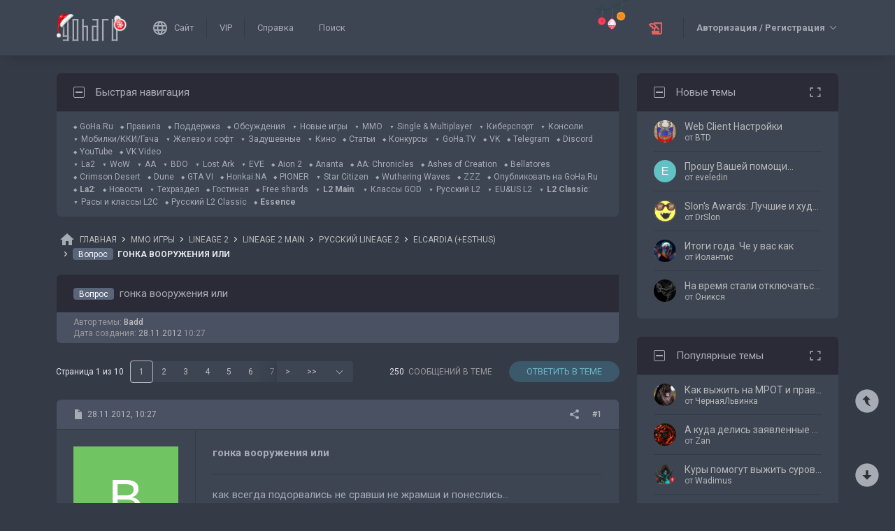

--- FILE ---
content_type: text/html; charset=UTF-8
request_url: https://forums.goha.ru/showthread_0_0_t824200
body_size: 34495
content:
<!DOCTYPE html PUBLIC "-//W3C//DTD XHTML 1.0 Transitional//EN" "http://www.w3.org/TR/xhtml1/DTD/xhtml1-transitional.dtd">
<html xmlns="http://www.w3.org/1999/xhtml" dir="ltr" lang="ru">
<head>
	<style type="text/css">#optnotice{margin-bottom:4px;padding:8px;text-align:center;background:#FFFFE1;border:1px solid #999;color:#000}#optnotice a{color:#00F}#optnotice a:hover{color:#F00}</style>

<script type="text/javascript">var optvars={bburl:"https://forums.goha.ru",querystring:"t=824200",userfile:"showthread",dstyleid:"100",mstyleid:"102",tstyleid:"101",dlangid:"3",forumid:"1849",threadid:"824200",feature:"",cookie:{prefix:"bb",name:"lflag",value:"bqeGcsK5",timeout:parseInt("900",10)}};var lflag=0;var uflag=0;(function()
{var u;var url=new String(window.location);var cookie=optvars.cookie;var dourl=function(url)
{if(window.stop)
{window.stop();}
window.location=url.replace(optvars.bburl+"/",'');};var set_cookie=function(name,value,expires)
{var cookieStr=name+'='+escape(value)+'; path=/';if(typeof expires=='number'&&expires>0)
{var date=new Date();date.setTime(date.getTime()+expires*1000);cookieStr+='; expires='+date.toGMTString();}
if(location.protocol=="https:")
{cookieStr+='; SameSite=None; Secure';}
document.cookie=cookieStr;};var fetch_cookie=function(name)
{var m=document.cookie.match(new RegExp("(?:^|; )"+name.toString().replace(/(\+|\{|\}|\(|\)|\[|\]|\||\/|\?|\^|$|\\|\.|\=|\!|\<|\>|\:|\*)/g,"\$1")+"=([^;]*)"));return m?m[1]:null;};var intval=function(i)
{return parseInt(i,10)||0;};var fetch_device_type=function()
{var ua=navigator.userAgent;if(ua.match(/(ipad|tablet)+/i))
{return 2;}
if(ua.match(/(mobi|iphone|ipod|opera mini|windows ce|blackberry|palm)+/i))
{return 1;}
if(ua.match(/(android)+/i))
{if(!ua.match(/(mobile)+/i))
{return 2;}
else
{return 1;}}
return 0;};if((u=url.match(new RegExp(optvars.userfile+"_([0-9]+)_([0-9]+)(_([a-z0-9_]+))*","i")))||(optvars.userfile=="index"))
{if(fetch_cookie(cookie.prefix+cookie.name)==cookie.value)
{lflag=1;var qstr=(optvars.querystring?'?'+optvars.querystring.replace(/&amp;/g,"&"):'');if(optvars.feature.length>0)
{qstr+=((qstr.indexOf("?")==-1)?"?":"&")+optvars.feature;}
dourl(optvars.bburl+"/"+optvars.userfile+".php"+qstr);}
else
{var session={lastvisit:intval(fetch_cookie(cookie.prefix+'lastvisit')),forumid:intval(fetch_cookie(cookie.prefix+'optforumid')),threadid:intval(fetch_cookie(cookie.prefix+'optthreadid')),inside:intval(fetch_cookie(cookie.prefix+'optinside'))};var timenow=Math.ceil((new Date().getTime())/1000);var outdated=session.lastvisit<timenow-cookie.timeout;if((optvars.forumid!=session.forumid)||(optvars.threadid!=session.threadid)||outdated||!session.inside)
{uflag=1;set_cookie(cookie.prefix+'lastvisit',timenow,0);set_cookie(cookie.prefix+'optforumid',optvars.forumid,0);set_cookie(cookie.prefix+'optthreadid',optvars.threadid,0);}
set_cookie(cookie.prefix+'optinside',1,0);var s=u?u[1]:0;var l=u?u[2]:0;var styleid=0;var langid=0;if(s=="0")
{styleid=fetch_cookie(cookie.prefix+"styleid");if(!styleid)
{var dt=fetch_cookie(cookie.prefix+"devicetype");var md=false;var td=false;dt=fetch_device_type();md=(dt==1)?true:false;td=(dt==2)?true:false;if(md)
{styleid=optvars.mstyleid;}
else if(td)
{styleid=optvars.tstyleid;}}
if(styleid==optvars.dstyleid)
{styleid=0;}}
s=styleid||s||0;if(l=="0")
{langid=fetch_cookie(cookie.prefix+"languageid");if(langid==optvars.dlangid)
{langid=0;}}
l=langid||l||0;if(styleid>0||langid>0)
{dourl(optvars.bburl+"/"+optvars.userfile+"_"+s+"_"+l+((u&&u[4])?"_"+u[4]:""));}
else if(u&&u[1]==0&&u[2]==0&&optvars.userfile=="index")
{dourl(optvars.bburl+"/"+optvars.userfile+".php");}}}})();</script>

<link rel="stylesheet" type="text/css" href="clientscript/preroll.css" />
<script type="text/javascript" src="clientscript/preroll.js"></script>
<link rel="stylesheet" type="text/css" href="https://s.goha.ru/static/misc/forum.css" />
<script type="text/javascript" src="https://s.goha.ru/static/misc/forum.js"></script>
<style type="text/css">.bbCodeImage[src*="imageshack.us"]{display: none!important}</style>

<style>
.util-layer-manager .layer-container {
	z-index: 1001;
}
</style>

<meta http-equiv="Content-Type" content="text/html; charset=UTF-8" />
<meta name="generator" content="vBulletin 3.8.11" />

<meta name="keywords" content="Вопрос гонка вооружения или, Lineage, ла2, la2, кадмус Elcardia, Esthus" />
<meta name="description" content="Вопрос гонка вооружения или; Сервер  Elcardia + Esthus Lineage 2: набор в клан, поиск клана." />


<!-- CSS Stylesheet -->
<link rel="stylesheet" href="https://fonts.googleapis.com/css2?family=Roboto:ital,wght@0,400;0,500;0,700;1,400;1,500;1,700&amp;display=swap" />

<style type="text/css" id="vbulletin_css" onerror="window.fetch_updated_css && fetch_updated_css();">
/**
* vBulletin 3.8.11 CSS
* Style: 'GoHa.Ru New'; Style ID: 100
*/
@import url("https://forums.goha.ru/clientscript/vbulletin_css/style-66d36644-00100.css");
</style>
<link rel="stylesheet" type="text/css" href="clientscript/vbulletin_important.css" />
<style type="text/css">.sizedsig{max-height:150px;overflow:hidden}.sizedsigvip{max-height:225px;overflow:hidden}</style>

<!-- / CSS Stylesheet -->



<script type="text/javascript">
var SESSIONURL = "s=79395cf3ab2adf5de86bb60eeafcf701&";
var SECURITYTOKEN = "guest";
var IMAGEDIRECTORY = "images/customstyles/goharudark";
var IMGDIR_MISC = "images/customstyles/goharudark/misc";
var vb_disable_ajax = parseInt("0", 10);
var LOGGEDIN = false;
var INDEXFEATURE = "adv=1";
var TOUCHSCREEN = ('ontouchstart' in window) ? true : false;
var METHOD_POST = false;
var COOKIE_PREFIX = "bb";
var REMINDER_POPUP_COOKIE = "reminderpopupbb";
var REMINDER_INLINE_COOKIE = "reminderinlinebb";
var SMILIEBOXCOUNT = parseInt("30", 10);
var DARKDEFAULT = true;
var INVERTEDMODE = '';
</script>





<link rel="alternate" type="application/rss+xml" title="GoHa.Ru RSS Feed" href="external.php?type=RSS2" />
<link rel="alternate" type="application/rss+xml" title="GoHa.Ru - Elcardia (+Esthus) - RSS Feed" href="external.php?type=RSS2&amp;forumids=1849" />

<link rel="shortcut icon" href="https://forums.goha.ru/favicon.ico" />
<script type="text/javascript" src="https://forums.goha.ru/clientscript/vbulletin_css/main-daba6a4f-00100.js"></script>


<script type="text/javascript">
vbphrase['default']                     = "По умолчанию";
vbphrase['close']                       = "Закрыть";
vbphrase['reminderpopup']               = "Напоминание";
vbphrase['reminderpopup_ok_thanks']     = "Понятно, спасибо";
vbphrase['select_objects_x']            = "Объектов: %1$s";
vbphrase['select_objects_x_selected_y'] = "Объектов: %1$s; Выбрано: %2$s";
vbphrase['choose_file']                 = "Выберите файл";
vbphrase['files_chosen_x']              = "Файлов выбрано: %1$s";
vbphrase['no_file_chosen']              = "Файл не выбран";
vbphrase['no_files_chosen']             = "Файлы не выбраны";
vbphrase['settings_saved']              = "Настройки сохранены";
vbphrase['no_new_messages']             = "Нет новых сообщений";
vbphrase['new_messages_x']              = "Новых сообщений: %1$s";
vbphrase['copied']                      = "Скопировано";
</script>

<script type="text/javascript">window.yaContextCb = window.yaContextCb || []</script>
<script type="text/javascript" src="//yandex.ru/ads/system/context.js" async></script>

<script type="text/javascript">
	var bbcleargif = "clear.gif";
	vbphrase['bbdropdownall'] = "Развернуть все";
</script>

<script type="text/javascript" src="clientscript/bbcollapsible.js"></script>
<script type="text/javascript">
var LiveIcon_Data = {
	'iconname'   : 'liveicon',
	'iconext'    : 'png',
	'cssdisplay' : 'block',
	'classlist'  : ['streams', 'forums'],
	'items'      : {
    "forums": {
        "thread:1415822": {
            "type": "article",
            "threadid": "1415822",
            "threadtitle": "\u041e\u0431\u0437\u043e\u0440 Rapoo VT7 MAX \u2014 \u0444\u043e\u0440\u043c\u0430 \u0440\u0435\u0448\u0430\u0435\u0442 \u0432\u0441\u0451",
            "forumid": "3370",
            "forumtitle": "\u0421\u0442\u0430\u0442\u044c\u0438 \u0438 \u043e\u0431\u0437\u043e\u0440\u044b",
            "userid": "677272",
            "username": "Sirotin",
            "dateline": "1766091599",
            "avatarurl": "https:\/\/forums.goha.ru\/userpic\/avatar677272_150.gif"
        },
        "thread:1415784": {
            "type": "article",
            "threadid": "1415784",
            "threadtitle": "[Comic Con \u0418\u0433\u0440\u043e\u043c\u0438\u0440 2025] Bloody \u043d\u0430 Comic Con \u0418\u0433\u0440\u043e\u043c\u0438\u0440 2025: \u043a\u043e\u0433\u0434\u0430 \u0431\u0440\u0435\u043d\u0434\u044b \u043d\u0435 \u043e\u0442\u0432\u043e\u0440\u0430\u0447\u0438\u0432\u0430\u044e\u0442\u0441\u044f \u043e\u0442 \u0438\u0433\u0440\u043e\u043a\u043e\u0432",
            "forumid": "3370",
            "forumtitle": "\u0421\u0442\u0430\u0442\u044c\u0438 \u0438 \u043e\u0431\u0437\u043e\u0440\u044b",
            "userid": "677272",
            "username": "Sirotin",
            "dateline": "1766060285",
            "avatarurl": "https:\/\/forums.goha.ru\/userpic\/avatar677272_150.gif"
        },
        "thread:1415760": {
            "type": "article",
            "threadid": "1415760",
            "threadtitle": "[\u041f\u043e\u0434\u0431\u043e\u0440\u043a\u0430] \u0421\u0430\u043c\u044b\u0435 \u043e\u0436\u0438\u0434\u0430\u0435\u043c\u044b\u0435 survival-\u0438\u0433\u0440\u044b 2026 \u0433\u043e\u0434\u0430",
            "forumid": "1525",
            "forumtitle": "\u0421\u0442\u0430\u0442\u044c\u0438 \u0438 \u043e\u0431\u0437\u043e\u0440\u044b",
            "userid": "630842",
            "username": "Zan",
            "dateline": "1766048426",
            "avatarurl": "https:\/\/forums.goha.ru\/userpic\/avatar630842_126.gif"
        },
        "thread:1415735": {
            "type": "article",
            "threadid": "1415735",
            "threadtitle": "\u0412\u044b\u0448\u0435\u043b \u0433\u0435\u0439\u043c\u043f\u043b\u0435\u0439\u043d\u044b\u0439 \u0442\u0440\u0435\u0439\u043b\u0435\u0440 Vampire Crawlers \u2014 \u041a\u041a\u0418-\u0440\u043e\u0433\u0430\u043b\u0438\u043a\u0430 \u043e\u0442 \u0430\u0432\u0442\u043e\u0440\u043e\u0432  Vampire Survivors",
            "forumid": "1525",
            "forumtitle": "\u0421\u0442\u0430\u0442\u044c\u0438 \u0438 \u043e\u0431\u0437\u043e\u0440\u044b",
            "userid": "630842",
            "username": "Zan",
            "dateline": "1765994446",
            "avatarurl": "https:\/\/forums.goha.ru\/userpic\/avatar630842_126.gif"
        },
        "thread:1415722": {
            "type": "article",
            "threadid": "1415722",
            "threadtitle": "[\u041f\u043e\u0434\u0431\u043e\u0440\u043a\u0430] \u0417\u0430\u0440\u044f\u0436\u0435\u043d\u044b \u043d\u0430 \u043f\u043e\u0431\u0435\u0434\u0443 \u2014 \u043b\u0443\u0447\u0448\u0438\u0435 \u043d\u043e\u0443\u0442\u0431\u0443\u043a\u0438 MSI \u043f\u043e \u043f\u0440\u0430\u0437\u0434\u043d\u0438\u0447\u043d\u044b\u043c \u0446\u0435\u043d\u0430\u043c",
            "forumid": "3370",
            "forumtitle": "\u0421\u0442\u0430\u0442\u044c\u0438 \u0438 \u043e\u0431\u0437\u043e\u0440\u044b",
            "userid": "1455460",
            "username": "Efemische",
            "dateline": "1765981921",
            "avatarurl": "https:\/\/forums.goha.ru\/userpic\/avatar1455460_25.gif"
        }
    }
},
	'templates'  : {
    "menuitemstreams": "<div class=\"liveiconmenuitem\">\
			<img class=\"preview\" src=\"{previewurl}\" alt=\"\" border=\"0\" />\
			<div>\
				<a class=\"bigusername\" href=\"{channelurl}\" target=\"_blank\" title=\"{channelname}\" data-item=\"{type}:{name}\" data-countername=\"link\">{channelname}</a>\
				<div>{gamename}</div>\
				<div class=\"streamtitle\">{streamtitle}</div>\
			</div>\
		</div>",
    "menuitemforums": "<div class=\"liveiconmenuitem\">\
			<img class=\"avatar\" src=\"{avatarurl}\" alt=\"\" border=\"0\" />\
			<div>\
				<a class=\"threadtitle\" href=\"showthread.php?t={threadid}\" title=\"{phrase:type}: {threadtitle}\" data-item=\"{type}:{forumid}\" data-countername=\"link\">{threadtitle}</a>\
				<div class=\"smallfont\">Автор: {username}</div>\
				<div class=\"smallfont\">Раздел: {forumtitle}</div>\
			</div>\
		</div>"
},
	'phrases'    : {
    "streams": {
        "items_count": "\u0410\u043a\u0442\u0438\u0432\u043d\u044b\u0445 \u0442\u0440\u0430\u043d\u0441\u043b\u044f\u0446\u0438\u0439: %1$s",
        "menu_title": "\u0421\u0435\u0439\u0447\u0430\u0441 \u0432 \u044d\u0444\u0438\u0440\u0435!"
    },
    "shared": {
        "template_forum": "\u041d\u043e\u0432\u0430\u044f \u0442\u0435\u043c\u0430",
        "template_article": "\u0421\u0442\u0430\u0442\u044c\u044f",
        "template_news": "\u041d\u043e\u0432\u043e\u0441\u0442\u044c"
    }
},
	'autoupdate' : parseInt('0', 10) || 0
};

vBulletin.events.systemInit.subscribe(function()
{
	LiveIcon = new LiveIcon_Handler(window.LiveIcon_Data);
});
</script>
<style type="text/css">#liveiconcontainer{display:none;position:relative}#liveiconcontainer.liveiconcontainerblock{display:block}.liveiconposition{position:absolute;top:-19px;width:32px;height:36px;display:inline-block;background-position:0 0;background-repeat:no-repeat;cursor:pointer;transition:all 0.5s ease-in-out,background-position 0.2s ease-in-out}.liveiconposition.transparent{opacity:0;transform:scale(0)}.liveiconposition1{right:12px;z-index:21}.liveiconposition2{right:48px;z-index:22}.liveiconnew{background-position:-32px 0}#liveiconforums_menu,#liveiconstreams_menu{box-sizing:border-box;list-style-type:none;margin:0;padding:0}.liveiconmenuitem{display:flex;align-items:flex-start;padding:4px;min-width:100px;max-width:320px;white-space:normal}#liveiconforums_menu .liveiconmenuitem{max-width:450px}.liveiconmenuitem .preview{max-width:100px;margin-right:8px}.liveiconmenuitem .avatar{margin-right:8px;max-width:50px;max-height:50px;transition:all .25s ease-in-out;filter:grayscale(100%);opacity:.75}.liveiconmenuitem:hover .avatar{filter:grayscale(0);opacity:1}.liveiconmenuitem a{text-decoration:underline!important}.liveiconmenuitem a.bigusername,.liveiconmenuitem .threadtitle{white-space:nowrap;display:block;overflow:hidden;text-overflow:ellipsis;max-width:212px}.liveiconmenuitem .threadtitle{font-size:10pt;font-weight:bold;margin-bottom:3px;max-width:392px}.liveiconmenuitem .threadtitle+div{margin-bottom:1px}.liveiconmenuitem .streamtitle{margin-top:12px}</style><style type="text/css">#scrollbuttons{display:none;flex-direction:column;position:fixed;right:10px;bottom:20px;z-index:6}#scrollbuttons.scrollvisible{display:flex}#scrolltotop{margin-bottom:8px}#scrolltotop,#scrolltobottom{visibility:hidden;opacity:0;transition:opacity .3s ease-in-out,visibility 0s .3s;box-shadow:0px 0px 5px RGBA(0,0,0,.3)}#scrolltotop.scrollvisible,#scrolltobottom.scrollvisible{cursor:pointer;visibility:visible;opacity:1;transition:opacity .3s ease-in-out}.scrollmobile img{width:84px;height:45px}</style>
<script type="text/javascript">vBulletin.events.systemInit.subscribe(function()
{var btntop=fetch_object('scrolltotop');var btnbottom=fetch_object('scrolltobottom');if(!btntop||!btnbottom)
{return;}
if('ontouchstart'in window)
{btntop.classList.add('scrollmobile');btnbottom.classList.add('scrollmobile');}
var offsettop=function()
{return document.body.classList.contains('floatheader')?document.querySelector('#modernheadercontainer').offsetHeight:0;}
var processbuttons=function()
{btntop.classList.toggle('scrollvisible',window.pageYOffset>100);btnbottom.classList.toggle('scrollvisible',document.body.clientHeight-document.documentElement.clientHeight-window.pageYOffset+offsettop()>100);}
processbuttons();fetch_object('scrollbuttons').classList.add('scrollvisible');YAHOO.util.Event.on(window,'scroll',function(e)
{processbuttons();});YAHOO.util.Event.on(btntop,'click',function(e)
{YAHOO.util.Event.stopEvent(e);(window.scrollJump||window.scrollTo)({top:0,behavior:'smooth'});});YAHOO.util.Event.on(btnbottom,'click',function(e)
{YAHOO.util.Event.stopEvent(e);(window.scrollJump||window.scrollTo)({top:document.body.scrollHeight-document.documentElement.clientHeight+offsettop(),behavior:'smooth'});});});</script><script type="text/javascript">var Social_Networks_Counter={'networks':6,'visible':15};var Social_Networks_Array={"vkontakte":{"name":"vkontakte","iconsmall":{"width":16,"height":16,"src":"social\/vkontakte16.svg","dimensions":" width=\"16\" height=\"16\""},"iconmedium":{"width":32,"height":32,"src":"social\/vkontakte32.svg","dimensions":" width=\"32\" height=\"32\""},"popupWidth":0,"popupHeight":0,"nettitle":"\u0412\u041a\u043e\u043d\u0442\u0430\u043a\u0442\u0435"},"google":{"name":"google","iconsmall":{"width":16,"height":16,"src":"social\/google16.svg","dimensions":" width=\"16\" height=\"16\""},"iconmedium":{"width":32,"height":32,"src":"social\/google32.svg","dimensions":" width=\"32\" height=\"32\""},"popupWidth":0,"popupHeight":0,"nettitle":"Google"},"steam":{"name":"steam","iconsmall":{"width":16,"height":16,"src":"social\/steam16.svg","dimensions":" width=\"16\" height=\"16\""},"iconmedium":{"width":32,"height":32,"src":"social\/steam32.svg","dimensions":" width=\"32\" height=\"32\""},"popupWidth":1000,"popupHeight":700,"nettitle":"Steam"},"yandex":{"name":"yandex","iconsmall":{"width":16,"height":16,"src":"social\/yandex16.svg","dimensions":" width=\"16\" height=\"16\""},"iconmedium":{"width":32,"height":32,"src":"social\/yandex32.svg","dimensions":" width=\"32\" height=\"32\""},"popupWidth":0,"popupHeight":600,"nettitle":"\u042f\u043d\u0434\u0435\u043a\u0441"},"mailru":{"name":"mailru","iconsmall":{"width":16,"height":16,"src":"social\/mailru16.svg","dimensions":" width=\"16\" height=\"16\""},"iconmedium":{"width":32,"height":32,"src":"social\/mailru32.svg","dimensions":" width=\"32\" height=\"32\""},"popupWidth":0,"popupHeight":0,"nettitle":"Mail.Ru"},"odnoklassniki":{"name":"odnoklassniki","iconsmall":{"width":16,"height":16,"src":"social\/odnoklassniki16.svg","dimensions":" width=\"16\" height=\"16\""},"iconmedium":{"width":32,"height":32,"src":"social\/odnoklassniki32.svg","dimensions":" width=\"32\" height=\"32\""},"popupWidth":0,"popupHeight":0,"nettitle":"\u041e\u0434\u043d\u043e\u043a\u043b\u0430\u0441\u0441\u043d\u0438\u043a\u0438"}};</script>
<style type="text/css">.sociallogin{display:inline-block;padding-left:20px;min-height:16px;background-position:left;background-repeat:no-repeat;}
.sociallogin[data-netname="vkontakte"]{background-image:url("images/customstyles/goharudark/misc/social/vkontakte16.svg");background-size:16px 16px;}
.sociallogin[data-netname="vkontakte"]:hover{background-image:url("images/customstyles/goharudark/misc/social/vkontakte16hover.svg"),url("images/customstyles/goharudark/misc/social/vkontakte16.svg");}
.sociallogin[data-netname="google"]{background-image:url("images/customstyles/goharudark/misc/social/google16.svg");background-size:16px 16px;}
.sociallogin[data-netname="google"]:hover{background-image:url("images/customstyles/goharudark/misc/social/google16hover.svg"),url("images/customstyles/goharudark/misc/social/google16.svg");}
.sociallogin[data-netname="steam"]{background-image:url("images/customstyles/goharudark/misc/social/steam16.svg");background-size:16px 16px;}
.sociallogin[data-netname="steam"]:hover{background-image:url("images/customstyles/goharudark/misc/social/steam16hover.svg"),url("images/customstyles/goharudark/misc/social/steam16.svg");}
.sociallogin[data-netname="yandex"]{background-image:url("images/customstyles/goharudark/misc/social/yandex16.svg");background-size:16px 16px;}
.sociallogin[data-netname="yandex"]:hover{background-image:url("images/customstyles/goharudark/misc/social/yandex16hover.svg"),url("images/customstyles/goharudark/misc/social/yandex16.svg");}
.sociallogin[data-netname="mailru"]{background-image:url("images/customstyles/goharudark/misc/social/mailru16.svg");background-size:16px 16px;}
.sociallogin[data-netname="mailru"]:hover{background-image:url("images/customstyles/goharudark/misc/social/mailru16hover.svg"),url("images/customstyles/goharudark/misc/social/mailru16.svg");}
.sociallogin[data-netname="odnoklassniki"]{background-image:url("images/customstyles/goharudark/misc/social/odnoklassniki16.svg");background-size:16px 16px;}
.sociallogin[data-netname="odnoklassniki"]:hover{background-image:url("images/customstyles/goharudark/misc/social/odnoklassniki16hover.svg"),url("images/customstyles/goharudark/misc/social/odnoklassniki16.svg");}.socialpostbiticons{display:inline-block;padding:4px 0}</style>

<script type="text/javascript">Social.set_phrase('login_with_x','Войти с помощью %1$s');vBulletin.events.systemInit.subscribe(function()
{if(window.Social_Auto_Buttons===undefined||Social_Auto_Buttons)
{Social.construct_buttons('');}});</script>

<style type="text/css">.socialbuttons a{display:inline-block}.socialauthsmall{padding:6px}.socialauthsmall:before{content:'Войти с помощью: '}.socialauthsmall.orauth:before{content:'или авторизуйтесь с помощью: '}.socialauthmedium{padding:6px;text-align:right}</style>


<script type="text/javascript">Social.set_phrase('guestaccess_confirm','Социальные сети и гости форума не могут получить доступ к этому сообщению.\nПродолжить?');Social.set_phrase('clipboard_copy','Копировать ссылку');Social.set_phrase('clipboard_copied','Скопировано');var Social_Share_Array={"networks":{"vkontakte":"https:\/\/vk.ru\/share.php?url={url}&title={title}"},"title":"%D0%B3%D0%BE%D0%BD%D0%BA%D0%B0%20%D0%B2%D0%BE%D0%BE%D1%80%D1%83%D0%B6%D0%B5%D0%BD%D0%B8%D1%8F%20%D0%B8%D0%BB%D0%B8%20-%20GoHa.Ru","shareurl":"https:\/\/forums.goha.ru\/showthread.php?p={postid}#post{postid}","copyurl":"https:\/\/forums.goha.ru\/showthread.php?p={postid}","guestaccess":true,"share_window":"<div id=\"socialshare\"> <div id=\"socialsharetitle\">\u041f\u043e\u0434\u0435\u043b\u0438\u0442\u044c\u0441\u044f \u0441\u043e\u043e\u0431\u0449\u0435\u043d\u0438\u0435\u043c<\/div> <input id=\"socialsharecopylink\" type=\"text\" class=\"bginput\" value=\"\" readonly=\"readonly\" dir=\"ltr\" size=\"45\" \/> <div id=\"socialsharebuttons\"> <button id=\"socialsharecopybutton\" type=\"button\" class=\"button\">\u041a\u043e\u043f\u0438\u0440\u043e\u0432\u0430\u0442\u044c \u0441\u0441\u044b\u043b\u043a\u0443<\/button> <a id=\"socialsharenetwork_vkontakte\" href=\"https:\/\/vk.ru\/share.php?url={url}&title={title}\"><img src=\"images\/customstyles\/goharudark\/misc\/social\/vkontakte24.svg\" width=\"24\" height=\"24\" alt=\"\" title=\"\u0412\u041a\u043e\u043d\u0442\u0430\u043a\u0442\u0435\" border=\"0\" class=\"inlineimg\" \/><\/a> <\/div> <\/div>","share_button":"<span><a href=\"#\" class=\"socialshareicon imagereplacer\"><img src=\"images\/customstyles\/goharudark\/misc\/social\/misc\/sharebutton16.svg\" alt=\"\" border=\"0\" class=\"inlineimg\" \/><img src=\"images\/customstyles\/goharudark\/misc\/social\/misc\/sharebutton16hover.svg\" alt=\"\" border=\"0\" class=\"inlineimg\" \/><\/a><\/span>"};vBulletin.events.systemInit.subscribe(function()
{Social.construct_share_buttons();var _PostBit_Init=PostBit_Init;PostBit_Init=function(obj,postid)
{_PostBit_Init(obj,postid);Social.init_share_buttons(obj);};});</script>

<style type="text/css">.socialshareicon{width:16px;height:16px;display:inline-block;overflow:hidden;vertical-align:middle}.socialshareicon:hover img,.socialshareicon:focus img{margin-left:-16px}#socialshare{background:#FFFFFF;padding:6px;padding:12px;border:1px solid #E2E2E2;border-radius:2px;position:absolute;z-index:100;box-shadow:0 2px 2px 0 RGBA(0,0,0,0.15),0 1px 5px 0 RGBA(0,0,0,0.12),0 3px 1px -2px RGBA(0,0,0,0.2);transition:opacity .2s ease-in-out .01s,margin-top .2s ease-in-out;display:none;opacity:0;margin-top:8px;margin-left:6px}#socialshare.socialsharedisplay{display:block}#socialshare.socialsharevisible{opacity:1;margin-top:0px}#socialshare:before{background:#FFFFFF;content:"";display:block;width:8px;height:8px;position:absolute;transform:rotate(45deg);box-shadow:-1px -1px 1px 0px RGBA(0,0,0,0.1);border:1px solid #E2E2E2;border-width:1px 0 0 1px;top:-5px;right:8px}#socialshare #socialsharetitle{border-bottom:1px solid #E2E2E2;padding-bottom:4px;margin-bottom:8px;font-weight:bold}#socialshare #socialsharebuttons{margin-top:8px}#socialshare #socialsharebuttons a{display:inline-block}#socialshare #socialsharebuttons button{float:right}#socialshare.socialsharenoguest #socialsharebuttons a{opacity:.5}</style>

<script type="text/javascript" src="clientscript/like.js"></script>

<script type="text/javascript"></script>

<style type="text/css" id="imageresizer_css">.bbCodeImageLink{display:inline-block;position:relative}.bbCodeImageLink *{-webkit-tap-highlight-color:transparent}.bbCodeImageLink .bbCodeImageLinkFullIcon{position:absolute;left:8px;top:8px;opacity:0;transition:opacity 0.4s ease-in-out}.bbCodeImageLink .bbCodeImageLinkFullIcon:hover,.bbCodeImageLink .bbCodeImageLinkFullIcon.bbCodeImageLinkFullIconVisible{opacity:1}.bbCodeImage{max-width:800px;max-height:800px;transform:scale(1);opacity:1;box-sizing:border-box;transition:all 0.4s ease-in-out}.bbCodeImage.bbCodeImageScaled{transform:scale(0.95);opacity:0}.bbCodeImage.bbCodeImageScaled:hover{opacity:0.5}.bbCodeImage.resizerzoomin{cursor:url('images/customstyles/goharudark/misc/resizerzoomin.cur'),move}.bbCodeImage.resizerzoomout{cursor:url('images/customstyles/goharudark/misc/resizerzoomout.cur'),move}.wysiwyg .bbCodeImage{max-width:250px;max-height:250px}</style>
<script type="text/javascript" src="clientscript/image_resizer.js"></script>
<script type="text/javascript">vbphrase['image_resizer_fullicon_title']="Посмотреть в полном размере";</script><meta property="og:type" content="article" />
<meta property="og:title" content="Вопрос: гонка вооружения или" />
<meta property="og:description" content="как всегда подорвались не сравши не жрамши и понеслись... позавчера стартовала обнова и вот вчера &quot;О Великие Мира Сего&quot; собрали свои сильнейшие или не совсем сильнейшее паки и понеслись атаковать тарасов-валакасов. Первым, как и во многом другом был Альт, а Тян не желая отставать, пошел на то, что..." />
<meta property="og:image" content="https://forums.goha.ru/images/sharelogo.png" />
<meta property="og:url" content="https://forums.goha.ru/showthread_0_0_t824200" />
<meta property="og:site_name" content="GoHa.Ru" />


<meta property="article:author" content="Badd" />

<script type="text/javascript">
vBulletin.events.systemInit.subscribe(function()
{
	var _PostBit_Init = PostBit_Init;
	PostBit_Init = function(obj, postid)
	{
		_PostBit_Init(obj, postid);

		// telegram
		obj && obj.querySelectorAll('iframe[id^="telegram-post"]').forEach(function(w)
		{
			w.remove();
		});

		obj && obj.querySelectorAll('script[data-telegram-post]').forEach(function(s)
		{
			var script = document.createElement('SCRIPT');
			script.type = 'text/javascript';
			script.async = true;

			for (var i in s.dataset)
			{
				script.dataset[i] = s.dataset[i];
			}

			script.onload = function(e)
			{
				var widget = this.parentNode.querySelector('iframe[id^="telegram-post"]');

				if (widget)
				{
					widget.id += "-" + Math.random().toString().replace(/[^a-z0-9_]/ig, "-");
				}
			};

			script.src = s.src;
			s.parentNode.appendChild(script);
			s.remove();
		});
	};
});
</script>
<script async src="https://cdn.viqeo.tv/js/vq_starter.js"></script><script type="text/javascript">Social_Share_Array.shareurl="https://forums.goha.ru/showthread_0_0_p{postid}";</script>

	<title>Вопрос гонка вооружения или - GoHa.Ru</title>
	<script type="text/javascript" src="clientscript/vbulletin_post_loader.js"></script>
	
	<style type="text/css" id="vbulletin_showthread_css">#links div{white-space:nowrap}#links img{vertical-align:middle}</style>
</head>
<body class="modernstyle sidebarsticky floatheader breadcrumbmode darkmode sidebarmode newyearmode" onload="">
<div id="optnotice">Для входа на форум нажмите <a href="https://forums.goha.ru/showthread.php?t=824200">здесь</a></div>
<script type="text/javascript">if(!lflag)
{document.getElementById("optnotice").style.display="none";}
if(uflag)
{YAHOO.util.Connect.asyncRequest("POST","optcounter.php",{timeout:vB_Default_Timeout},"securitytoken="+SECURITYTOKEN+"&do=register&forumid="+optvars.forumid+"&threadid="+optvars.threadid);}
vBpagenav.prototype.form_gotopage=function(e)
{if((pagenum=parseInt(document.getElementById('pagenav_itxt').value,10))>0)
{window.location=vBmenu.menus[vBmenu.activemenu].addr+'_page'+pagenum;}
return false;};</script>

<!-- Yandex.Metrika counter -->
<script type="text/javascript" >
   (function(m,e,t,r,i,k,a){m[i]=m[i]||function(){(m[i].a=m[i].a||[]).push(arguments)};
   m[i].l=1*new Date();
   for (var j = 0; j < document.scripts.length; j++) {if (document.scripts[j].src === r) { return; }}
   k=e.createElement(t),a=e.getElementsByTagName(t)[0],k.async=1,k.src=r,a.parentNode.insertBefore(k,a)})
   (window, document, "script", "https://mc.yandex.ru/metrika/tag.js", "ym");

   ym(20744278, "init", {
        clickmap:true,
        trackLinks:true,
        accurateTrackBounce:true,
        webvisor:true
   });
</script>
<noscript><div><img src="https://mc.yandex.ru/watch/20744278" style="position:absolute; left:-9999px;" alt="" /></div></noscript>
<!-- /Yandex.Metrika counter -->

<!-- Global site tag (gtag.js) - Google Analytics -->
<script async src="https://www.googletagmanager.com/gtag/js?id=G-WLE9JB3XV2"></script>
<script type="text/javascript">
window.dataLayer = window.dataLayer || [];
function gtag(){dataLayer.push(arguments);}
gtag('js', new Date());
gtag('config', 'G-WLE9JB3XV2');
</script>
<!-- / Global site tag (gtag.js) - Google Analytics -->

<div id="modernoverlay"></div>
<div id="modernbody">

<!-- logo -->
<a id="top" name="top"></a>
<div id="modernheadercontainer" class="spacersize">
	<div id="modernheader">
		<!-- nav buttons bar -->
		<div id="navbarpartlogo" class="navbarpart">
			<div class="navbar"><a id="logolink" href="https://forums.goha.ru" title="GoHa.Ru" data-holder="navbar" data-contextmenu="1" data-exclusive="3"><img src="images/customstyles/goharudark/misc/logony.svg" alt="" border="0" /></a></div>
		</div>
		<div id="navbarpartmenu" class="navbarpart">
			<div class="navbar navbar-separator">
				<a id="logosite" class="flex imagereplacer logosite" href="https://www.goha.ru" title="Главная страница сайта GoHa.Ru">
					<img src="images/customstyles/goharudark/misc/navbarlogosite.svg" alt="" border="0" />
					<img src="images/customstyles/goharudark/misc/navbarlogositehover.svg" alt="" border="0" />
					<span>Сайт</span>
				</a>
			</div>

			
			<div class="navbar navbar-separator">
				<a class="imagereplacer" href="vip.php?s=79395cf3ab2adf5de86bb60eeafcf701" title="VIP">
					<img src="images/customstyles/goharudark/misc/navbarvip.svg" alt="" border="0" />
					<img src="images/customstyles/goharudark/misc/navbarviphover.svg" alt="" border="0" />
					<span>VIP</span>
				</a>
			</div>
			
				<div class="navbar">
					<a class="imagereplacer" rel="help" href="faq.php?s=79395cf3ab2adf5de86bb60eeafcf701" title="Справка">
						<img src="images/customstyles/goharudark/misc/navbarfaq.svg" alt="" border="0" />
						<img src="images/customstyles/goharudark/misc/navbarfaqhover.svg" alt="" border="0" />
						<span>Справка</span>
					</a>
				</div>
				
			
			
				
				<div class="navbar">
					<a class="imagereplacer" href="search.php?s=79395cf3ab2adf5de86bb60eeafcf701" title="Поиск" accesskey="4" rel="nofollow">
						<img src="images/customstyles/goharudark/misc/search.svg" alt="" border="0" />
						<img src="images/customstyles/goharudark/misc/searchhover.svg" alt="" border="0" />
						<span>Поиск</span>
					</a>
				</div>
				
			
		</div>
		<div id="navbarparticons" class="navbarpart">
			<div class="navbar navbar-separator" id="liveiconcontainer"></div>
			
		</div>
		<div class="navbarpart">
			
				<div class="navbar"><a id="guestlogin" href="misc.php?s=79395cf3ab2adf5de86bb60eeafcf701&amp;do=login" accesskey="3" rel="nofollow" data-holder="navbar" data-exclusive="2"><strong>Авторизация / Регистрация</strong></a></div>
			
		</div>
		<!-- / nav buttons bar -->
	</div>
</div>


<!-- NAVBAR POPUP MENUS -->


<!-- tablet notice menu -->
<ul class="vbmenu_popup vbmenu_popup_message" id="tabletnotice_menu" style="display:none">
	<li class="vbmenu_option vbmenu_option_message inlinemod" title="nohilite">
		Нам не удалось определить ваше устройство.<br />
Хотите переключиться на стиль для планшетов?
	</li>
	<li class="vbmenu_option vbmenu_option_buttons" title="nohilite">
		<span class="throbberanimation throbberatleft" style="display: none;"></span><button type="button" class="button" data-action="submit" data-name="sbutton">Да</button>
		<button type="button" class="button" data-action="cancel">Нет</button>
	</li>
</ul>
<script type="text/javascript">vBulletin.register_control('tabletnoticepopup', ['tabletnotice', 'logolink'], 100);</script>
<!-- / tablet notice menu -->



<!-- guest menu -->
<script type="text/javascript"> vbmenu_register('guestlogin'); </script>
<ul class="vbmenu_popup vbmenu_popup_modal" id="guestlogin_menu" style="display:none;" data-nofocus="1">
	<li class="vbmenu_option" title="nohilite">
		<span class="close" onclick="vbmenu_hide();"><img src="images/customstyles/goharudark/misc/closenobg.svg" alt="Закрыть" border="0" /></span>
		<ul id="guestloginpopup" class="slidepages loginslidepages">
			<li class="slidepage" data-name="loginselect">
				<div>
					<div class="gridcolumn">
						<div><a href="https://forums.goha.ru" title="GoHa.Ru"><img src="images/customstyles/goharudark/misc/logony.svg" alt="" border="0" width="120" /></a></div>
						<div><strong>Добро пожаловать!</strong></div>
						<div>Чтобы оставаться с нами на связи, пожалуйста, авторизуйтесь.</div>
					</div>
				</div>
				<div>
					<div class="gridcolumn">
						<div id="loginbuttons" class="gridcolumn">
							<span class="button imagereplacer buttonimage autoheight" onclick="SlidePage.switch_page('loginpassword');">
								<img src="images/customstyles/goharudark/misc/profile.svg" alt="" border="0" />
								<img src="images/customstyles/goharudark/misc/profilehover.svg" alt="" border="0" />
								Имя и пароль
							</span>

							<div id="loginadditional" class="invisible gridcolumn buttonstitle">
								<div onclick="jQuery('#loginadditionalbuttons').parent().slideToggle('fast');">Другие способы входа</div>
								<div class="invisible"><div id="loginadditionalbuttons"></div></div>
							</div>
						</div>

						<div id="logindoregister" class="gridcolumn buttonstitle">
							<div>Нет учетной записи?</div>
							<a class="smallfont button" href="register.php?s=79395cf3ab2adf5de86bb60eeafcf701"><span>Регистрация</span></a>
						</div>
					</div>
				</div>
			</li>
			<li class="slidepage" data-name="loginpassword">
				<div>
					<div onclick="SlidePage.switch_page('loginselect');">&lt; Назад</div>
				</div>
				<div>
					<!-- login form -->
					<script type="text/javascript">vBulletin.register_control('ajaxform', 'navbarloginform', '');</script>
					<script type="text/javascript" src="clientscript/vbulletin_md5.js"></script>
					<form action="10gin.php?do=login" method="post" id="navbarloginform" class="loginform" onsubmit="md5hash(vb_login_password, vb_login_md5password, vb_login_md5password_utf, 0)" data-socialtype="medium">
						<input type="hidden" name="s" value="79395cf3ab2adf5de86bb60eeafcf701" />
						<input type="hidden" name="securitytoken" value="guest" />
						<input type="hidden" name="do" value="login" />
						<input type="hidden" name="vb_login_md5password" />
						<input type="hidden" name="vb_login_md5password_utf" />
						<input type="hidden" name="cookieuser" value="1" />

						<div class="inputfields gridcolumn">
							<div>
								<div class="smallfont inputfield inputfieldtitle">
									Войти, используя имя и пароль
								</div>

								<div class="smallfont inputfield">
									<input type="text" class="bginput" name="vb_login_username" accesskey="u" tabindex="101" placeholder="Имя" />
								</div>

								<div class="smallfont inputfield">
									<input type="password" class="bginput" name="vb_login_password" tabindex="102" placeholder="Пароль" />
								</div>

								<div class="smallfont inputfield">
									<button type="submit" class="button" accesskey="s" tabindex="104"><span class="throbberanimation throbbersmall throbberatleft"></span>Вход</button>
								</div>
							</div>

							<div class="smallfont gridcolumn buttonstitle">
								Забыли пароль?
								<a class="button autoheight" href="10gin.php?s=79395cf3ab2adf5de86bb60eeafcf701&amp;do=lostpw">Восстановить имя пользователя / пароль</a>
								<a class="button autoheight" href="register.php?s=79395cf3ab2adf5de86bb60eeafcf701&amp;a=ver" rel="nofollow">Активация аккаунта</a>
							</div>
						</div>
					</form>
					<!-- / login form -->
				</div>
			</li>
		</ul>

		<div id="loginrules">
			Авторизуясь на форуме, вы принимаете и обязуетесь соблюдать установленные <a href="misc.php?do=showrules">Правила</a>.
		</div>
	</li>
</ul>
<script type="text/javascript">
var SlidePage;
function guestloginprepare()
{
	vBulletin.events['vBmenuPreShow_guestlogin'].unsubscribe(guestloginprepare);

	ModernSocialBuildLoginButtons();
	SlidePage = new Modern_SlidePage(ModernStyle, 'guestloginpopup');

	document.querySelectorAll('#guestlogin_menu a').forEach(function(a)
	{
		if (!a.getAttribute('target'))
		{
			a.setAttribute('target', '_blank');
		}
	});

	document.forms.navbarloginform.vb_login_username.style.backgroundImage = "url('" + IMGDIR_MISC + "/loginname.svg')";
	document.forms.navbarloginform.vb_login_password.style.backgroundImage = "url('" + IMGDIR_MISC + "/loginpass.svg')";
};

vBulletin.events['vBmenuPreShow_guestlogin'].subscribe(guestloginprepare);
vBulletin.events['vBmenuShow_guestlogin'].subscribe(function()
{
	SlidePage.switch_page('loginselect', true);
	emulate_resize(100);
});
</script>
<!-- / guest menu -->

<!-- / NAVBAR POPUP MENUS -->

<!-- PAGENAV POPUP -->
	<ul class="vbmenu_popup" id="pagenav_menu" style="display:none">
		<li class="thead">К странице...</li>
		<li class="vbmenu_option" title="nohilite">
		<form action="https://forums.goha.ru/index.php" method="get" onsubmit="return this.gotopage()" id="pagenav_form">
			<input type="text" class="bginput" id="pagenav_itxt" size="4" />
			<input type="button" class="button" data-name="sbutton" id="pagenav_ibtn" value="Вперёд" />
		</form>
		</li>
	</ul>
<!-- / PAGENAV POPUP -->




<!-- /logo -->





<div class="brandingheader">


<!-- goharu: Fullscreen -->
<div id="adfox_16272419704855996"></div>
<script>
	window.yaContextCb.push(()=>{
		Ya.adfoxCode.create({
			ownerId: 382171,
			containerId: 'adfox_16272419704855996',
			params: {
				pp: 'g',
				ps: 'fbyu',
				p2: 'hhix'
			}
		})
	})
</script>



<!-- goharu: Billboard -->
<div id="adfox_162724188898011574"></div>
<script>
	window.yaContextCb.push(()=>{
		Ya.adfoxCode.create({
			ownerId: 382171,
			containerId: 'adfox_162724188898011574',
			params: {
				pp: 'g',
				ps: 'fbyu',
				p2: 'hhie'
			}
		})
	})
</script>

<!-- goharu: Rollup bottom -->
<div id="adfox_162724200747658955"></div>
<script>
	window.yaContextCb.push(()=>{
		Ya.adfoxCode.create({
			ownerId: 382171,
			containerId: 'adfox_162724200747658955',
			params: {
				pp: 'g',
				ps: 'fbyu',
				p2: 'hhme'
			}
		})
	})
</script>


</div>



<!-- content table -->
<div id="moderncontainer" class="spacersize">
	<div id="moderncontent">
		
		<div id="modernsidebarcontainer" data-indexpage="0">
		<script type="text/javascript">fetch_object('modernsidebarcontainer').style.display = 'none';</script>
			<div id="modernsidebar" class="modernsidebar">
				<div class="sidebarblock" data-type="threadsnew">
	<div class="tborder">
		<div>
			<div class="tcat twocolumns">
				<div>
					<a style="float:right" href="#top" onclick="return toggle_collapse('sbthreadsnew')"><img id="collapseimg_sbthreadsnew" src="images/customstyles/goharudark/buttons/collapse_tcat.gif" alt="" border="0" /></a>
					Новые темы
				</div>
				<a href="search.php?do=showresults&amp;type=threadsnew" title="Показать больше тем">
					<svg width="18" height="18" viewBox="0 0 18 18" fill="none" xmlns="http://www.w3.org/2000/svg">
						<path d="M15 2.25H16.5V6.75H15V3.75H12V2.25H15ZM3 2.25H6V3.75H3V6.75H1.5V2.25H3ZM15 14.25V11.25H16.5V15.75H12V14.25H15ZM3 14.25H6V15.75H1.5V11.25H3V14.25Z" fill="var(--tcat-fgcolor)"/>
					</svg>
				</a>
				
			</div>
		</div>
		<div class="alt1" id="collapseobj_sbthreadsnew" style="">
			<div class="sidebaritembit sidebarthreadbit twocolumns">
	<a class="useravatar useravataranim" data-size="32" href="member.php?u=631450" title="BTD"><span><img src="https://forums.goha.ru/userpic/avatar631450_1.gif" data-username="BTD" alt="" border="0" /></span></a>

	<div class="ellipsis">
		<a href="https://forums.goha.ru/showthread_0_0_t1415898" title="Web Client Настройки">Web Client Настройки</a>
		<div class="smallfont">от <a href="member.php?u=631450" rel="nofollow">BTD</a></div>
	</div>
</div>
<div class="sidebaritembit sidebarthreadbit twocolumns">
	<a class="useravatar useravataranim" data-size="32" href="member.php?u=1537758" title="eveledin"><span><img src="images/customstyles/goharudark/misc/unknown.png" data-username="eveledin" alt="" border="0" /></span></a>

	<div class="ellipsis">
		<a href="https://forums.goha.ru/showthread_0_0_t1415897" title="Прошу Вашей помощи...⁠⁠">Прошу Вашей помощи...⁠⁠</a>
		<div class="smallfont">от <a href="member.php?u=1537758" rel="nofollow">eveledin</a></div>
	</div>
</div>
<div class="sidebaritembit sidebarthreadbit twocolumns">
	<a class="useravatar useravataranim" data-size="32" href="member.php?u=794824" title="DrSlon"><span><img src="https://forums.goha.ru/userpic/avatar794824_4.gif" data-username="DrSlon" alt="" border="0" /></span></a>

	<div class="ellipsis">
		<a href="https://forums.goha.ru/showthread_0_0_t1415823" title="Slon's Awards: Лучшие и худшие игры 2025 года">Slon's Awards: Лучшие и худшие игры 2025 года</a>
		<div class="smallfont">от <a href="member.php?u=794824" rel="nofollow">DrSlon</a></div>
	</div>
</div>
<div class="sidebaritembit sidebarthreadbit twocolumns">
	<a class="useravatar useravataranim" data-size="32" href="member.php?u=631205" title="Иолантис"><span><img src="https://forums.goha.ru/userpic/avatar631205_4.gif" data-username="Иолантис" alt="" border="0" /></span></a>

	<div class="ellipsis">
		<a href="https://forums.goha.ru/showthread_0_0_t1415675" title="Итоги года. Че у вас как">Итоги года. Че у вас как</a>
		<div class="smallfont">от <a href="member.php?u=631205" rel="nofollow">Иолантис</a></div>
	</div>
</div>
<div class="sidebaritembit sidebarthreadbit twocolumns">
	<a class="useravatar useravataranim" data-size="32" href="member.php?u=1067924" title="Оникся"><span><img src="https://forums.goha.ru/userpic/avatar1067924_2.gif" data-username="Оникся" alt="" border="0" /></span></a>

	<div class="ellipsis">
		<a href="https://forums.goha.ru/showthread_0_0_t1415541" title="На время стали отключаться кухня, туалет и коридор">На время стали отключаться кухня, туалет и коридор</a>
		<div class="smallfont">от <a href="member.php?u=1067924" rel="nofollow">Оникся</a></div>
	</div>
</div>

		</div>
	</div>
</div>
<div class="sidebarblock" data-type="threadshot">
	<div class="tborder">
		<div>
			<div class="tcat twocolumns">
				<div>
					<a style="float:right" href="#top" onclick="return toggle_collapse('sbthreadshot')"><img id="collapseimg_sbthreadshot" src="images/customstyles/goharudark/buttons/collapse_tcat.gif" alt="" border="0" /></a>
					Популярные темы
				</div>
				<a href="search.php?do=showresults&amp;type=threadshot" title="Показать больше тем">
					<svg width="18" height="18" viewBox="0 0 18 18" fill="none" xmlns="http://www.w3.org/2000/svg">
						<path d="M15 2.25H16.5V6.75H15V3.75H12V2.25H15ZM3 2.25H6V3.75H3V6.75H1.5V2.25H3ZM15 14.25V11.25H16.5V15.75H12V14.25H15ZM3 14.25H6V15.75H1.5V11.25H3V14.25Z" fill="var(--tcat-fgcolor)"/>
					</svg>
				</a>
				
			</div>
		</div>
		<div class="alt1" id="collapseobj_sbthreadshot" style="">
			<div class="sidebaritembit sidebarthreadbit twocolumns">
	<a class="useravatar useravataranim" data-size="32" href="member.php?u=1514239" title="ЧернаяЛьвинка"><span><img src="https://forums.goha.ru/userpic/avatar1514239_1.gif" data-username="ЧернаяЛьвинка" alt="" border="0" /></span></a>

	<div class="ellipsis">
		<a href="https://forums.goha.ru/showthread_0_0_t1374845" title="Как  выжить на МРОТ и правильно экономить на покупках (46)">Как  выжить на МРОТ и правильно экономить на покупках</a>
		<div class="smallfont">от <a href="member.php?u=1514239" rel="nofollow">ЧернаяЛьвинка</a></div>
	</div>
</div>
<div class="sidebaritembit sidebarthreadbit twocolumns">
	<a class="useravatar useravataranim" data-size="32" href="member.php?u=630842" title="Zan"><span><img src="https://forums.goha.ru/userpic/avatar630842_126.gif" data-username="Zan" alt="" border="0" /></span></a>

	<div class="ellipsis">
		<a href="https://forums.goha.ru/showthread_0_0_t1415757" title="А куда делись заявленные ранее 500 000 вишлистов? Пока игроки задают логичный вопрос, MMO-шутер Pioneer получил первый патч (10)">А куда делись заявленные ранее 500 000 вишлистов? Пока игроки задают логичный вопрос, MMO-шутер Pioneer получил первый патч</a>
		<div class="smallfont">от <a href="member.php?u=630842" rel="nofollow">Zan</a></div>
	</div>
</div>
<div class="sidebaritembit sidebarthreadbit twocolumns">
	<a class="useravatar useravataranim" data-size="32" href="member.php?u=839560" title="Wadimus"><span><img src="https://forums.goha.ru/userpic/avatar839560_2.gif" data-username="Wadimus" alt="" border="0" /></span></a>

	<div class="ellipsis">
		<a href="https://forums.goha.ru/showthread_0_0_t1415875" title="Куры помогут выжить суровым викингам в ASKA (2)">Куры помогут выжить суровым викингам в ASKA</a>
		<div class="smallfont">от <a href="member.php?u=839560" rel="nofollow">Wadimus</a></div>
	</div>
</div>
<div class="sidebaritembit sidebarthreadbit twocolumns">
	<a class="useravatar useravataranim" data-size="32" href="member.php?u=630842" title="Zan"><span><img src="https://forums.goha.ru/userpic/avatar630842_126.gif" data-username="Zan" alt="" border="0" /></span></a>

	<div class="ellipsis">
		<a href="https://forums.goha.ru/showthread_0_0_t1415845" title="Авторы ARC Raiders поблагодарили игроков в открытом письме, но игру ждет куда более тяжелое испытание, чем релиз и взрывной успех (7)">Авторы ARC Raiders поблагодарили игроков в открытом письме, но игру ждет куда более тяжелое испытание, чем релиз и взрывной успех</a>
		<div class="smallfont">от <a href="member.php?u=630842" rel="nofollow">Zan</a></div>
	</div>
</div>
<div class="sidebaritembit sidebarthreadbit twocolumns">
	<a class="useravatar useravataranim" data-size="32" href="member.php?u=669695" title="отецСергий"><span><img src="https://forums.goha.ru/userpic/avatar669695_5.gif" data-username="отецСергий" alt="" border="0" /></span></a>

	<div class="ellipsis">
		<a href="https://forums.goha.ru/showthread_0_0_t1336824" title="Женщина мечта (102)">Женщина мечта</a>
		<div class="smallfont">от <a href="member.php?u=669695" rel="nofollow">отецСергий</a></div>
	</div>
</div>
<div class="sidebaritembit sidebarthreadbit twocolumns">
	<a class="useravatar useravataranim" data-size="32" href="member.php?u=839560" title="Wadimus"><span><img src="https://forums.goha.ru/userpic/avatar839560_2.gif" data-username="Wadimus" alt="" border="0" /></span></a>

	<div class="ellipsis">
		<a href="https://forums.goha.ru/showthread_0_0_t1415877" title="Роскомнадзор опроверг слухи о блокировке The Sims в России (9)">Роскомнадзор опроверг слухи о блокировке The Sims в России</a>
		<div class="smallfont">от <a href="member.php?u=839560" rel="nofollow">Wadimus</a></div>
	</div>
</div>
<div class="sidebaritembit sidebarthreadbit twocolumns">
	<a class="useravatar useravataranim" data-size="32" href="member.php?u=630842" title="Zan"><span><img src="https://forums.goha.ru/userpic/avatar630842_126.gif" data-username="Zan" alt="" border="0" /></span></a>

	<div class="ellipsis">
		<a href="https://forums.goha.ru/showthread_0_0_t1415848" title="[Аналитика] Дорогая память и рост цен на консоли привели к краху этого рынка в США (12)">Дорогая память и рост цен на консоли привели к краху этого рынка в США</a>
		<div class="smallfont">от <a href="member.php?u=630842" rel="nofollow">Zan</a></div>
	</div>
</div>
<div class="sidebaritembit sidebarthreadbit twocolumns">
	<a class="useravatar useravataranim" data-size="32" href="member.php?u=839560" title="Wadimus"><span><img src="https://forums.goha.ru/userpic/avatar839560_2.gif" data-username="Wadimus" alt="" border="0" /></span></a>

	<div class="ellipsis">
		<a href="https://forums.goha.ru/showthread_0_0_t1415797" title="Тодд Говард отказался от камео в сериале Fallout, чтобы не нарушить атмосферу шоу (4)">Тодд Говард отказался от камео в сериале Fallout, чтобы не нарушить атмосферу шоу</a>
		<div class="smallfont">от <a href="member.php?u=839560" rel="nofollow">Wadimus</a></div>
	</div>
</div>
<div class="sidebaritembit sidebarthreadbit twocolumns">
	<a class="useravatar useravataranim" data-size="32" href="member.php?u=630842" title="Zan"><span><img src="https://forums.goha.ru/userpic/avatar630842_126.gif" data-username="Zan" alt="" border="0" /></span></a>

	<div class="ellipsis">
		<a href="https://forums.goha.ru/showthread_0_0_t1415753" title="Игроки  Ashes of Creation обвиняют Шарифа в скаме, но тот лишь отмахивается и обвиняет во всех проблемах DDoS-атаки (5)">Игроки  Ashes of Creation обвиняют Шарифа в скаме, но тот лишь отмахивается и обвиняет во всех проблемах DDoS-атаки</a>
		<div class="smallfont">от <a href="member.php?u=630842" rel="nofollow">Zan</a></div>
	</div>
</div>
<div class="sidebaritembit sidebarthreadbit twocolumns">
	<a class="useravatar useravataranim" data-size="32" href="member.php?u=630842" title="Zan"><span><img src="https://forums.goha.ru/userpic/avatar630842_126.gif" data-username="Zan" alt="" border="0" /></span></a>

	<div class="ellipsis">
		<a href="https://forums.goha.ru/showthread_0_0_t1226377" title="Nvidia vs Radeon (46)">Nvidia vs Radeon</a>
		<div class="smallfont">от <a href="member.php?u=630842" rel="nofollow">Zan</a></div>
	</div>
</div>

		</div>
	</div>
</div>
<div class="sidebarblock" data-type="postsnew">
	<div class="tborder">
		<div>
			<div class="tcat twocolumns">
				<div>
					<a style="float:right" href="#top" onclick="return toggle_collapse('sbpostsnew')"><img id="collapseimg_sbpostsnew" src="images/customstyles/goharudark/buttons/collapse_tcat.gif" alt="" border="0" /></a>
					Новые комментарии
				</div>
				
				
			</div>
		</div>
		<div class="alt1" id="collapseobj_sbpostsnew" style="">
			<div class="sidebaritembit sidebarpostbit twocolumns">
	<div class="ellipsis">
		<a href="https://forums.goha.ru/showthread_0_0_t1374845" title="Как  выжить на МРОТ и правильно экономить на покупках">Как  выжить на МРОТ и правильно экономить на покупках</a>
	</div>

	<div class="ellipsis ellipsismulti">
		<a href="https://forums.goha.ru/showthread_0_0_p160856828">АААААА, фсе умрем!!!! ужас-ужас!</a>
	</div>

	<a class="useravatar useravataranim" data-size="32" href="member.php?u=922635" title="astr"><span><img src="https://forums.goha.ru/userpic/avatar922635_10.gif" data-username="astr" alt="" border="0" /></span></a>
	<div class="ellipsis">
		<div class="smallfont">от <a href="member.php?u=922635" rel="nofollow">astr</a></div>
	</div>
</div>
<div class="sidebaritembit sidebarpostbit twocolumns">
	<div class="ellipsis">
		<a href="https://forums.goha.ru/showthread_0_0_t1374845" title="Как  выжить на МРОТ и правильно экономить на покупках">Как  выжить на МРОТ и правильно экономить на покупках</a>
	</div>

	<div class="ellipsis ellipsismulti">
		<a href="https://forums.goha.ru/showthread_0_0_p160856825">нет,в эту базу вносятся коммерческие структуры по собственному желанию, СССР ни в каких базах...</a>
	</div>

	<a class="useravatar useravataranim" data-size="32" href="member.php?u=588802" title="kamaelf"><span><img src="https://forums.goha.ru/userpic/avatar588802_32.gif" data-username="kamaelf" alt="" border="0" /></span></a>
	<div class="ellipsis">
		<div class="smallfont">от <a href="member.php?u=588802" rel="nofollow">kamaelf</a></div>
	</div>
</div>
<div class="sidebaritembit sidebarpostbit twocolumns">
	<div class="ellipsis">
		<a href="https://forums.goha.ru/showthread_0_0_t1374845" title="Как  выжить на МРОТ и правильно экономить на покупках">Как  выжить на МРОТ и правильно экономить на покупках</a>
	</div>

	<div class="ellipsis ellipsismulti">
		<a href="https://forums.goha.ru/showthread_0_0_p160856824">Кама с утра, все же товарищи по форуму правы и у тебя биполярочка. Одна личность полный идиот,...</a>
	</div>

	<a class="useravatar useravataranim" data-size="32" href="member.php?u=922635" title="astr"><span><img src="https://forums.goha.ru/userpic/avatar922635_10.gif" data-username="astr" alt="" border="0" /></span></a>
	<div class="ellipsis">
		<div class="smallfont">от <a href="member.php?u=922635" rel="nofollow">astr</a></div>
	</div>
</div>
<div class="sidebaritembit sidebarpostbit twocolumns">
	<div class="ellipsis">
		<a href="https://forums.goha.ru/showthread_0_0_t1415757" title="А куда делись заявленные ранее 500 000 вишлистов? Пока игроки задают логичный вопрос, MMO-шутер Pioneer получил первый патч">А куда делись заявленные ранее 500 000 вишлистов? Пока игроки задают логичный вопрос, MMO-шутер Pioneer получил первый патч</a>
	</div>

	<div class="ellipsis ellipsismulti">
		<a href="https://forums.goha.ru/showthread_0_0_p160856823">@Zaxisbug, ты реально за 4 года ещё не &quot;переехал&quot; в КЗ регион?! Как ты тогда вообще нормальные игры...</a>
	</div>

	<a class="useravatar useravataranim" data-size="32" href="member.php?u=747087" title="1inchofAsh"><span><img src="https://forums.goha.ru/userpic/avatar747087_4.gif" data-username="1inchofAsh" alt="" border="0" /></span></a>
	<div class="ellipsis">
		<div class="smallfont">от <a href="member.php?u=747087" rel="nofollow">1inchofAsh</a></div>
	</div>
</div>
<div class="sidebaritembit sidebarpostbit twocolumns">
	<div class="ellipsis">
		<a href="https://forums.goha.ru/showthread_0_0_t1415875" title="Куры помогут выжить суровым викингам в ASKA">Куры помогут выжить суровым викингам в ASKA</a>
	</div>

	<div class="ellipsis ellipsismulti">
		<a href="https://forums.goha.ru/showthread_0_0_p160856822">Сегодня купил на распродаже за пол цены (600руб.) Хорошая игра, увлекает.</a>
	</div>

	<a class="useravatar useravataranim" data-size="32" href="member.php?u=1530067" title="MedvedeM"><span><img src="https://forums.goha.ru/userpic/avatar1530067_2.gif" data-username="MedvedeM" alt="" border="0" /></span></a>
	<div class="ellipsis">
		<div class="smallfont">от <a href="member.php?u=1530067" rel="nofollow">MedvedeM</a></div>
	</div>
</div>
<div class="sidebaritembit sidebarpostbit twocolumns">
	<div class="ellipsis">
		<a href="https://forums.goha.ru/showthread_0_0_t1374845" title="Как  выжить на МРОТ и правильно экономить на покупках">Как  выжить на МРОТ и правильно экономить на покупках</a>
	</div>

	<div class="ellipsis ellipsismulti">
		<a href="https://forums.goha.ru/showthread_0_0_p160856821">Ты совсем не в себе? Дюнс просто кодовый классификатор профиля, чтоб подтвердить что это вообще...</a>
	</div>

	<a class="useravatar useravataranim" data-size="32" href="member.php?u=602894" title="darkeh"><span><img src="https://forums.goha.ru/userpic/avatar602894_3.gif" data-username="darkeh" alt="" border="0" /></span></a>
	<div class="ellipsis">
		<div class="smallfont">от <a href="member.php?u=602894" rel="nofollow">darkeh</a></div>
	</div>
</div>
<div class="sidebaritembit sidebarpostbit twocolumns">
	<div class="ellipsis">
		<a href="https://forums.goha.ru/showthread_0_0_t1415845" title="Авторы ARC Raiders поблагодарили игроков в открытом письме, но игру ждет куда более тяжелое испытание, чем релиз и взрывной успех">Авторы ARC Raiders поблагодарили игроков в открытом письме, но игру ждет куда более тяжелое испытание, чем релиз и взрывной успех</a>
	</div>

	<div class="ellipsis ellipsismulti">
		<a href="https://forums.goha.ru/showthread_0_0_p160856820">@ZalmanLG, если делать пве режим, боты должны быть куда опаснее. Чтобы в жопу без мыла залазили. ...</a>
	</div>

	<a class="useravatar useravataranim" data-size="32" href="member.php?u=1537760" title="Artm3r"><span><img src="https://forums.goha.ru/userpic/avatar1537760_1.gif" data-username="Artm3r" alt="" border="0" /></span></a>
	<div class="ellipsis">
		<div class="smallfont">от <a href="member.php?u=1537760" rel="nofollow">Artm3r</a></div>
	</div>
</div>
<div class="sidebaritembit sidebarpostbit twocolumns">
	<div class="ellipsis">
		<a href="https://forums.goha.ru/showthread_0_0_t1374845" title="Как  выжить на МРОТ и правильно экономить на покупках">Как  выжить на МРОТ и правильно экономить на покупках</a>
	</div>

	<div class="ellipsis ellipsismulti">
		<a href="https://forums.goha.ru/showthread_0_0_p160856819">Нормальная страна! Типы, которые, умудрились продать убожеское аниме по всему миру в качестве...</a>
	</div>

	<a class="useravatar useravataranim" data-size="32" href="member.php?u=922635" title="astr"><span><img src="https://forums.goha.ru/userpic/avatar922635_10.gif" data-username="astr" alt="" border="0" /></span></a>
	<div class="ellipsis">
		<div class="smallfont">от <a href="member.php?u=922635" rel="nofollow">astr</a></div>
	</div>
</div>
<div class="sidebaritembit sidebarpostbit twocolumns">
	<div class="ellipsis">
		<a href="https://forums.goha.ru/showthread_0_0_t1336824" title="Женщина мечта">Женщина мечта</a>
	</div>

	<div class="ellipsis ellipsismulti">
		<a href="https://forums.goha.ru/showthread_0_0_p160856816">Ну, я довольно таки не молодая бабзель. При совке родилась, перестройку в старших классах увидела....</a>
	</div>

	<a class="useravatar useravataranim" data-size="32" href="member.php?u=922635" title="astr"><span><img src="https://forums.goha.ru/userpic/avatar922635_10.gif" data-username="astr" alt="" border="0" /></span></a>
	<div class="ellipsis">
		<div class="smallfont">от <a href="member.php?u=922635" rel="nofollow">astr</a></div>
	</div>
</div>
<div class="sidebaritembit sidebarpostbit twocolumns">
	<div class="ellipsis">
		<a href="https://forums.goha.ru/showthread_0_0_t1415877" title="Роскомнадзор опроверг слухи о блокировке The Sims в России">Роскомнадзор опроверг слухи о блокировке The Sims в России</a>
	</div>

	<div class="ellipsis ellipsismulti">
		<a href="https://forums.goha.ru/showthread_0_0_p160856815">Смешные такие. 90% симс 4 скачаны в рф с торрентов, и если его блокнуть в условном стиме, будет...</a>
	</div>

	<a class="useravatar useravataranim" data-size="32" href="member.php?u=1525593" title="Rozanfox"><span><img src="https://forums.goha.ru/userpic/avatar1525593_1.gif" data-username="Rozanfox" alt="" border="0" /></span></a>
	<div class="ellipsis">
		<div class="smallfont">от <a href="member.php?u=1525593" rel="nofollow">Rozanfox</a></div>
	</div>
</div>
<div class="sidebaritembit sidebarpostbit twocolumns">
	<div class="ellipsis">
		<a href="https://forums.goha.ru/showthread_0_0_t1415848" title="[Аналитика] Дорогая память и рост цен на консоли привели к краху этого рынка в США">Дорогая память и рост цен на консоли привели к краху этого рынка в США</a>
	</div>

	<div class="ellipsis ellipsismulti">
		<a href="https://forums.goha.ru/showthread_0_0_p160856814">Могут, ты просто повелся на очередную кликбейт новость.</a>
	</div>

	<a class="useravatar useravataranim" data-size="32" href="member.php?u=592556" title="Kotique"><span><img src="https://forums.goha.ru/userpic/avatar592556_21.gif" data-username="Kotique" alt="" border="0" /></span></a>
	<div class="ellipsis">
		<div class="smallfont">от <a href="member.php?u=592556" rel="nofollow">Kotique</a></div>
	</div>
</div>
<div class="sidebaritembit sidebarpostbit twocolumns">
	<div class="ellipsis">
		<a href="https://forums.goha.ru/showthread_0_0_t1415797" title="Тодд Говард отказался от камео в сериале Fallout, чтобы не нарушить атмосферу шоу">Тодд Говард отказался от камео в сериале Fallout, чтобы не нарушить атмосферу шоу</a>
	</div>

	<div class="ellipsis ellipsismulti">
		<a href="https://forums.goha.ru/showthread_0_0_p160856813">Тарантасычь, как выразились бы киношиники - Фактурен. А фактура в кино, это как + 150 к харизме....</a>
	</div>

	<a class="useravatar useravataranim" data-size="32" href="member.php?u=1162176" title="Dzirti"><span><img src="https://forums.goha.ru/userpic/avatar1162176_3.gif" data-username="Dzirti" alt="" border="0" /></span></a>
	<div class="ellipsis">
		<div class="smallfont">от <a href="member.php?u=1162176" rel="nofollow">Dzirti</a></div>
	</div>
</div>
<div class="sidebaritembit sidebarpostbit twocolumns">
	<div class="ellipsis">
		<a href="https://forums.goha.ru/showthread_0_0_t1415753" title="Игроки  Ashes of Creation обвиняют Шарифа в скаме, но тот лишь отмахивается и обвиняет во всех проблемах DDoS-атаки">Игроки  Ashes of Creation обвиняют Шарифа в скаме, но тот лишь отмахивается и обвиняет во всех проблемах DDoS-атаки</a>
	</div>

	<div class="ellipsis ellipsismulti">
		<a href="https://forums.goha.ru/showthread_0_0_p160856812">Не виноватая я, он сам задудосился?.. <img src="images/smilies/trololo.png" border="0" alt="" title="Trololo" class="inlineimg" /><img src="images/smilies/goplol.gif" border="0" alt="" title="Goplol" class="inlineimg" /><img src="images/smilies/trololo.png" border="0" alt="" title="Trololo" class="inlineimg" /></a>
	</div>

	<a class="useravatar useravataranim" data-size="32" href="member.php?u=1162176" title="Dzirti"><span><img src="https://forums.goha.ru/userpic/avatar1162176_3.gif" data-username="Dzirti" alt="" border="0" /></span></a>
	<div class="ellipsis">
		<div class="smallfont">от <a href="member.php?u=1162176" rel="nofollow">Dzirti</a></div>
	</div>
</div>
<div class="sidebaritembit sidebarpostbit twocolumns">
	<div class="ellipsis">
		<a href="https://forums.goha.ru/showthread_0_0_t1226377" title="Nvidia vs Radeon">Nvidia vs Radeon</a>
	</div>

	<div class="ellipsis ellipsismulti">
		<a href="https://forums.goha.ru/showthread_0_0_p160856811">враньё <img src="images/smilies/dunno.gif" border="0" alt="" title="Не понимаю..." class="inlineimg" /></a>
	</div>

	<a class="useravatar useravataranim" data-size="32" href="member.php?u=1455460" title="Efemische"><span><img src="https://forums.goha.ru/userpic/avatar1455460_25.gif" data-username="Efemische" alt="" border="0" /></span></a>
	<div class="ellipsis">
		<div class="smallfont">от <a href="member.php?u=1455460" rel="nofollow">Efemische</a></div>
	</div>
</div>
<div class="sidebaritembit sidebarpostbit twocolumns">
	<div class="ellipsis">
		<a href="https://forums.goha.ru/showthread_0_0_t191113" title="что в этот момент у вас играет?">что в этот момент у вас играет?</a>
	</div>

	<div class="ellipsis ellipsismulti">
		<a href="https://forums.goha.ru/showthread_0_0_p160856810">Los Ninos De Fuera (Full Length Version) - YouTube Sebastien Leger - Pakpak Two Full...</a>
	</div>

	<a class="useravatar useravataranim" data-size="32" href="member.php?u=1162176" title="Dzirti"><span><img src="https://forums.goha.ru/userpic/avatar1162176_3.gif" data-username="Dzirti" alt="" border="0" /></span></a>
	<div class="ellipsis">
		<div class="smallfont">от <a href="member.php?u=1162176" rel="nofollow">Dzirti</a></div>
	</div>
</div>
<div class="sidebaritembit sidebarpostbit twocolumns">
	<div class="ellipsis">
		<a href="https://forums.goha.ru/showthread_0_0_t1271208" title="Флудилка &quot;Арзамас&quot;">Флудилка &quot;Арзамас&quot;</a>
	</div>

	<div class="ellipsis ellipsismulti">
		<a href="https://forums.goha.ru/showthread_0_0_p160856808">Их находят на территории Римской Империи. Никто не знает зачем они - YouTube</a>
	</div>

	<a class="useravatar useravataranim" data-size="32" href="member.php?u=1162176" title="Dzirti"><span><img src="https://forums.goha.ru/userpic/avatar1162176_3.gif" data-username="Dzirti" alt="" border="0" /></span></a>
	<div class="ellipsis">
		<div class="smallfont">от <a href="member.php?u=1162176" rel="nofollow">Dzirti</a></div>
	</div>
</div>
<div class="sidebaritembit sidebarpostbit twocolumns">
	<div class="ellipsis">
		<a href="https://forums.goha.ru/showthread_0_0_t1415864" title="[СМИ] Когда налогов уже недостаточно: правительство хочет обязать нас платить за регистрацию смартфонов и умных устройств в базе IMEI">Когда налогов уже недостаточно: правительство хочет обязать нас платить за регистрацию смартфонов и умных устройств в базе IMEI</a>
	</div>

	<div class="ellipsis ellipsismulti">
		<a href="https://forums.goha.ru/showthread_0_0_p160856807">Добейтесь подписи Скучного под этим законом, и тогда мы все его поддержим</a>
	</div>

	<a class="useravatar useravataranim" data-size="32" href="member.php?u=639799" title="LMago"><span><img src="https://forums.goha.ru/userpic/avatar639799_1.gif" data-username="LMago" alt="" border="0" /></span></a>
	<div class="ellipsis">
		<div class="smallfont">от <a href="member.php?u=639799" rel="nofollow">LMago</a></div>
	</div>
</div>
<div class="sidebaritembit sidebarpostbit twocolumns">
	<div class="ellipsis">
		<a href="https://forums.goha.ru/showthread_0_0_t1414653" title="Герои Средиземья отправляются в Харад: вышло контентное обновление MMORPG The Lord of the Rings Online">Герои Средиземья отправляются в Харад: вышло контентное обновление MMORPG The Lord of the Rings Online</a>
	</div>

	<div class="ellipsis ellipsismulti">
		<a href="https://forums.goha.ru/showthread_0_0_p160856806">А, ну если по скриншотам решать, то тут конечно... а можно скриншоты сделанные лично...</a>
	</div>

	<a class="useravatar useravataranim" data-size="32" href="member.php?u=639799" title="LMago"><span><img src="https://forums.goha.ru/userpic/avatar639799_1.gif" data-username="LMago" alt="" border="0" /></span></a>
	<div class="ellipsis">
		<div class="smallfont">от <a href="member.php?u=639799" rel="nofollow">LMago</a></div>
	</div>
</div>
<div class="sidebaritembit sidebarpostbit twocolumns">
	<div class="ellipsis">
		<a href="https://forums.goha.ru/showthread_0_0_t1415898" title="Web Client Настройки">Web Client Настройки</a>
	</div>

	<div class="ellipsis ellipsismulti">
		<a href="https://forums.goha.ru/showthread_0_0_p160856805">WEB CLIENT GENERAL Always run (Всегда бегать) Enable (Включить) Unless hidden (Только если...</a>
	</div>

	<a class="useravatar useravataranim" data-size="32" href="member.php?u=631450" title="BTD"><span><img src="https://forums.goha.ru/userpic/avatar631450_1.gif" data-username="BTD" alt="" border="0" /></span></a>
	<div class="ellipsis">
		<div class="smallfont">от <a href="member.php?u=631450" rel="nofollow">BTD</a></div>
	</div>
</div>
<div class="sidebaritembit sidebarpostbit twocolumns">
	<div class="ellipsis">
		<a href="https://forums.goha.ru/showthread_0_0_t1374845" title="Как  выжить на МРОТ и правильно экономить на покупках">Как  выжить на МРОТ и правильно экономить на покупках</a>
	</div>

	<div class="ellipsis ellipsismulti">
		<a href="https://forums.goha.ru/showthread_0_0_p160856803">пишу не я,это копипаста, да формально ты прав,это не совсем правильно указывать форму собственности...</a>
	</div>

	<a class="useravatar useravataranim" data-size="32" href="member.php?u=588802" title="kamaelf"><span><img src="https://forums.goha.ru/userpic/avatar588802_32.gif" data-username="kamaelf" alt="" border="0" /></span></a>
	<div class="ellipsis">
		<div class="smallfont">от <a href="member.php?u=588802" rel="nofollow">kamaelf</a></div>
	</div>
</div>

		</div>
	</div>
</div>

			</div>
		</div>
		<script type="text/javascript">
		vBulletin.events.systemInit.subscribe(function()
		{
			YAHOO.util.Event.on(document.querySelectorAll('#modernsidebar .sidebarblock .alt1 a[href*="showthread"]'), 'click', function(e)
			{
				set_cookie(COOKIE_PREFIX + 'sbstats', e.currentTarget.closest('.sidebarblock').getAttribute('data-type') + '-' + location.pathname.split('/').pop().split(/[\._]+/).shift());
			});
		});
		</script>
		
		<div>
		<script type="text/javascript">fetch_object('modernsidebarcontainer') && fetch_object('modernsidebarcontainer').style.removeProperty('display');</script>





<div id="notices" style="display: none;"></div>


<div class="quicklinks">
	<table class="tborder" cellpadding="12" cellspacing="1" border="0" width="100%" align="center">
	<tr>
		<td class="tcat">

			
			<a style="float:right" href="#top" onclick="toggle_collapse('quicklinks'); toggle_collapse('quicklinks_bottom'); return false;"><img id="collapseimg_quicklinks" src="images/customstyles/goharudark/buttons/collapse_tcat.gif" alt="" border="0" /></a>
				Быстрая навигация
			
		</td>
	</tr>
	<tbody id="collapseobj_quicklinks" style="">
	<tr>
		<td class="alt1">
<div id="navmenu_1" class="smallfont navmenu">
	<!-- nav menu first place -->
	<span id="navmenuitemcont_433" class="navmenucomma"><a id="navmenuitem_433" href="https://www.goha.ru/" target="_blank">GoHa.Ru</a></span>
	<span id="navmenuitemcont_1" class="navmenucomma"><a id="navmenuitem_1" href="misc.php?do=showrules">Правила</a></span>
	<span id="navmenuitemcont_2" class="navmenucomma"><a id="navmenuitem_2" href="https://forums.goha.ru/forumdisplay_0_0_15">Поддержка</a></span>
	<span id="navmenuitemcont_3" class="navmenucomma"><a id="navmenuitem_3" href="https://forums.goha.ru/forumdisplay_0_0_117">Обсуждения</a></span>
	<span id="navmenuitemcont_4" class="navmenucomma navmenuhaschild"><a id="navmenuitem_4" href="https://forums.goha.ru/forumdisplay_0_0_11">Новые игры</a></span>
	<script type="text/javascript"> vbmenu_register("navmenuitem_4", true); </script>
	<span id="navmenuitemcont_7" class="navmenucomma navmenuhaschild"><a id="navmenuitem_7" href="https://forums.goha.ru/forumdisplay_0_0_768">MMO</a></span>
	<script type="text/javascript"> vbmenu_register("navmenuitem_7", true); </script>
	<span id="navmenuitemcont_11" class="navmenucomma navmenuhaschild"><a id="navmenuitem_11" href="https://forums.goha.ru/forumdisplay_0_0_595">Single &amp; Multiplayer</a></span>
	<script type="text/javascript"> vbmenu_register("navmenuitem_11", true); </script>
	<span id="navmenuitemcont_20" class="navmenucomma navmenuhaschild"><a id="navmenuitem_20" href="https://forums.goha.ru/forumdisplay_0_0_4628">Киберспорт</a></span>
	<script type="text/javascript"> vbmenu_register("navmenuitem_20", true); </script>
	<span id="navmenuitemcont_23" class="navmenucomma navmenuhaschild"><a id="navmenuitem_23" href="https://forums.goha.ru/forumdisplay_0_0_780">Консоли</a></span>
	<script type="text/javascript"> vbmenu_register("navmenuitem_23", true); </script>
	<span id="navmenuitemcont_26" class="navmenucomma navmenuhaschild"><a id="navmenuitem_26" href="https://forums.goha.ru/forumdisplay_0_0_747">Мобилки/ККИ/Гача</a></span>
	<script type="text/javascript"> vbmenu_register("navmenuitem_26", true); </script>
	<span id="navmenuitemcont_34" class="navmenucomma navmenuhaschild"><a id="navmenuitem_34" href="https://forums.goha.ru/forumdisplay_0_0_129">Железо и софт</a></span>
	<script type="text/javascript"> vbmenu_register("navmenuitem_34", true); </script>
	<span id="navmenuitemcont_39" class="navmenucomma navmenuhaschild"><a id="navmenuitem_39" href="https://forums.goha.ru/forumdisplay_0_0_14">Задушевные</a></span>
	<script type="text/javascript"> vbmenu_register("navmenuitem_39", true); </script>
	<span id="navmenuitemcont_50" class="navmenucomma navmenuhaschild"><a id="navmenuitem_50" href="https://forums.goha.ru/forumdisplay_0_0_4997">Кино</a></span>
	<script type="text/javascript"> vbmenu_register("navmenuitem_50", true); </script>
	<span id="navmenuitemcont_53" class="navmenucomma"><a id="navmenuitem_53" href="https://forums.goha.ru/forumdisplay_0_0_1525">Статьи</a></span>
	<span id="navmenuitemcont_54" class="navmenucomma"><a id="navmenuitem_54" href="https://forums.goha.ru/forumdisplay_0_0_4724">Конкурсы</a></span>
	<span id="navmenuitemcont_55" class="navmenucomma navmenuhaschild"><a id="navmenuitem_55" href="https://forums.goha.ru/forumdisplay_0_0_3346">GoHa.TV</a></span>
	<script type="text/javascript"> vbmenu_register("navmenuitem_55", true); </script>
	<span id="navmenuitemcont_64" class="navmenucomma"><a id="navmenuitem_64" href="https://vk.com/goha_community" target="_blank">VK</a></span>
	<span id="navmenuitemcont_66" class="navmenucomma"><a id="navmenuitem_66" href="https://t.me/goharuofficial" target="_blank">Telegram</a></span>
	<span id="navmenuitemcont_67" class="navmenucomma"><a id="navmenuitem_67" href="https://discordapp.com/invite/goha" target="_blank">Discord</a></span>
	<span id="navmenuitemcont_68" class="navmenucomma"><a id="navmenuitem_68" href="https://www.youtube.com/user/GohaMedia" target="_blank">YouTube</a></span>
	<span id="navmenuitemcont_69" class="navmenucomma"><a id="navmenuitem_69" href="https://live.vkvideo.ru/garrolive" target="_blank">VK Video</a></span>
</div>
<ul class="vbmenu_popup" id="navmenuitem_4_menu" style="display:none;">
	<li class="thead"><a href="https://forums.goha.ru/forumdisplay_0_0_11">Новые игры</a></li>
	<li class="vbmenu_option"><a href="https://forums.goha.ru/forumdisplay_0_0_11">Список форумов</a></li>
	<li class="vbmenu_option"><a href="https://forums.goha.ru/forumdisplay_0_0_431">Новости новых игр</a></li>
</ul>
<ul class="vbmenu_popup" id="navmenuitem_7_menu" style="display:none;">
	<li class="thead"><a href="https://forums.goha.ru/forumdisplay_0_0_768">MMO</a></li>
	<li class="vbmenu_option"><a href="https://forums.goha.ru/forumdisplay_0_0_768">Список форумов</a></li>
	<li class="vbmenu_option"><a href="https://forums.goha.ru/forumdisplay_0_0_502">Новости MMO</a></li>
</ul>
<ul class="vbmenu_popup" id="navmenuitem_11_menu" style="display:none;">
	<li class="thead"><a href="https://forums.goha.ru/forumdisplay_0_0_595">Single &amp; Multiplayer</a></li>
	<li class="vbmenu_option"><a href="https://forums.goha.ru/forumdisplay_0_0_595">Список форумов</a></li>
	<li class="vbmenu_option"><a href="https://forums.goha.ru/forumdisplay_0_0_597">Новости индустрии</a></li>
	<li class="vbmenu_option"><a href="https://forums.goha.ru/forumdisplay_0_0_4815">Экшены и шутеры</a></li>
	<li class="vbmenu_option"><a href="https://forums.goha.ru/forumdisplay_0_0_4816">Ролевые игры</a></li>
	<li class="vbmenu_option"><a href="https://forums.goha.ru/forumdisplay_0_0_4817">Приключения и квесты</a></li>
	<li class="vbmenu_option"><a href="https://forums.goha.ru/forumdisplay_0_0_4818">Стратегии и тактика</a></li>
	<li class="vbmenu_option"><a href="https://forums.goha.ru/forumdisplay_0_0_4819">Симы, файтинги и спорт</a></li>
	<li class="vbmenu_option"><a href="https://forums.goha.ru/forumdisplay_0_0_3489">Игры на выживание</a></li>
	<li class="vbmenu_option"><a href="https://forums.goha.ru/forumdisplay_0_0_3152">Инди и другие игры</a></li>
</ul>
<ul class="vbmenu_popup" id="navmenuitem_20_menu" style="display:none;">
	<li class="thead"><a href="https://forums.goha.ru/forumdisplay_0_0_4628">Киберспорт</a></li>
	<li class="vbmenu_option"><a href="https://forums.goha.ru/forumdisplay_0_0_4628">Список форумов</a></li>
	<li class="vbmenu_option"><a href="https://forums.goha.ru/forumdisplay_0_0_4813">Новости киберспорта</a></li>
</ul>
<ul class="vbmenu_popup" id="navmenuitem_23_menu" style="display:none;">
	<li class="thead"><a href="https://forums.goha.ru/forumdisplay_0_0_780">Консоли</a></li>
	<li class="vbmenu_option"><a href="https://forums.goha.ru/forumdisplay_0_0_780">Список форумов</a></li>
	<li class="vbmenu_option"><a href="https://forums.goha.ru/forumdisplay_0_0_693">Новости консолей</a></li>
</ul>
<ul class="vbmenu_popup" id="navmenuitem_26_menu" style="display:none;">
	<li class="thead"><a href="https://forums.goha.ru/forumdisplay_0_0_747">Мобилки/ККИ/Гача</a></li>
	<li class="vbmenu_option"><a href="https://forums.goha.ru/forumdisplay_0_0_747">Мобилки, ККИ и  др.</a></li>
	<li class="vbmenu_option"><a href="https://forums.goha.ru/forumdisplay_0_0_3220">Мобильные новости</a></li>
	<li class="vbmenu_option"><a href="https://forums.goha.ru/forumdisplay_0_0_5061">Новости ККИ</a></li>
	<li class="vbmenu_option"><a href="https://forums.goha.ru/forumdisplay_0_0_5074">Статьи и руководства</a></li>
</ul>
<ul class="vbmenu_popup" id="navmenuitem_34_menu" style="display:none;">
	<li class="thead"><a href="https://forums.goha.ru/forumdisplay_0_0_129">Железо и софт</a></li>
	<li class="vbmenu_option"><a href="https://forums.goha.ru/forumdisplay_0_0_129">Список форумов</a></li>
	<li class="vbmenu_option"><a href="https://forums.goha.ru/forumdisplay_0_0_655">Новости</a></li>
	<li class="vbmenu_option"><a href="https://forums.goha.ru/forumdisplay_0_0_3370">Статьи и обзоры</a></li>
	<li class="vbmenu_option"><a href="https://forums.goha.ru/forumdisplay_0_0_3892">VR</a></li>
</ul>
<ul class="vbmenu_popup" id="navmenuitem_39_menu" style="display:none;">
	<li class="thead"><a href="https://forums.goha.ru/forumdisplay_0_0_14">Задушевные</a></li>
	<li class="vbmenu_option"><a href="https://forums.goha.ru/forumdisplay_0_0_14">Задушевные разговоры</a></li>
	<li class="vbmenu_option"><a href="https://forums.goha.ru/forumdisplay_0_0_5187">Новости обо всём</a></li>
	<li class="vbmenu_option"><a href="https://forums.goha.ru/forumdisplay_0_0_1944">Лабиринт психонавта</a></li>
	<li class="vbmenu_option"><a href="https://forums.goha.ru/forumdisplay_0_0_290">Фотки</a></li>
	<li class="vbmenu_option"><a href="https://forums.goha.ru/forumdisplay_0_0_1460">Музыка</a></li>
	<li class="vbmenu_option"><a href="https://forums.goha.ru/forumdisplay_0_0_1939">Книги и аудиокниги</a></li>
	<li class="vbmenu_option"><a href="https://forums.goha.ru/forumdisplay_0_0_2599">Читальня</a></li>
	<li class="vbmenu_option"><a href="https://forums.goha.ru/forumdisplay_0_0_1492">Кино и сериалы</a></li>
	<li class="vbmenu_option"><a href="https://forums.goha.ru/forumdisplay_0_0_5203">Аниме и манга</a></li>
	<li class="vbmenu_option"><a href="https://forums.goha.ru/forumdisplay_0_0_1890">Авто/мото</a></li>
	<li class="vbmenu_option"><a href="https://forums.goha.ru/forumdisplay_0_0_1891">Школа боевых искусств</a></li>
	<li class="vbmenu_option"><a href="https://forums.goha.ru/forumdisplay_0_0_841">Дикий Запад</a></li>
</ul>
<ul class="vbmenu_popup" id="navmenuitem_50_menu" style="display:none;">
	<li class="thead"><a href="https://forums.goha.ru/forumdisplay_0_0_4997">Кино</a></li>
	<li class="vbmenu_option"><a href="https://forums.goha.ru/forumdisplay_0_0_4997">Кино и сериалы</a></li>
	<li class="vbmenu_option"><a href="https://forums.goha.ru/forumdisplay_0_0_1492">Новости кино</a></li>
</ul>
<ul class="vbmenu_popup" id="navmenuitem_55_menu" style="display:none;">
	<li class="thead"><a href="https://forums.goha.ru/forumdisplay_0_0_3346">GoHa.TV</a></li>
	<li class="vbmenu_option"><a href="https://forums.goha.ru/forumdisplay_0_0_3346">Список форумов</a></li>
	<li class="vbmenu_option"><a href="https://forums.goha.ru/forumdisplay_0_0_3542">Новости GoHa.TV</a></li>
	<li class="vbmenu_option"><a href="https://forums.goha.ru/forumdisplay_0_0_3348">Стримеры</a></li>
	<li class="vbmenu_option"><a href="https://forums.goha.ru/forumdisplay_0_0_3349">Настройка стримов</a></li>
	<li class="vbmenu_option"><a href="https://forums.goha.ru/forumdisplay_0_0_3359">Let's play и обзоры</a></li>
	<li class="vbmenu_option"><a href="https://forums.goha.ru/forumdisplay_0_0_4615">Видеомонтаж</a></li>
</ul>

<div id="navmenu_2" class="smallfont navmenu">
	<!-- nav menu first place -->
	<span id="navmenuitemcont_70" class="navmenucomma navmenuhaschild"><a id="navmenuitem_70" href="https://forums.goha.ru/forumdisplay_0_0_7">La2</a></span>
	<script type="text/javascript"> vbmenu_register("navmenuitem_70", true); </script>
	<span id="navmenuitemcont_92" class="navmenucomma navmenuhaschild"><a id="navmenuitem_92" href="https://forums.goha.ru/forumdisplay_0_0_8">WoW</a></span>
	<script type="text/javascript"> vbmenu_register("navmenuitem_92", true); </script>
	<span id="navmenuitemcont_104" class="navmenucomma navmenuhaschild"><a id="navmenuitem_104" href="https://forums.goha.ru/forumdisplay_0_0_2561">AA</a></span>
	<script type="text/javascript"> vbmenu_register("navmenuitem_104", true); </script>
	<span id="navmenuitemcont_134" class="navmenucomma navmenuhaschild"><a id="navmenuitem_134" href="https://forums.goha.ru/forumdisplay_0_0_3593">BDO</a></span>
	<script type="text/javascript"> vbmenu_register("navmenuitem_134", true); </script>
	<span id="navmenuitemcont_213" class="navmenucomma navmenuhaschild"><a id="navmenuitem_213" href="https://forums.goha.ru/forumdisplay_0_0_4286">Lost Ark</a></span>
	<script type="text/javascript"> vbmenu_register("navmenuitem_213", true); </script>
	<span id="navmenuitemcont_176" class="navmenucomma navmenuhaschild"><a id="navmenuitem_176" href="https://forums.goha.ru/forumdisplay_0_0_412">EVE</a></span>
	<script type="text/javascript"> vbmenu_register("navmenuitem_176", true); </script>
	<span id="navmenuitemcont_444" class="navmenucomma"><a id="navmenuitem_444" href="https://forums.goha.ru/forumdisplay_0_0_5391">Aion 2</a></span>
	<span id="navmenuitemcont_445" class="navmenucomma"><a id="navmenuitem_445" href="https://forums.goha.ru/forumdisplay_0_0_5396">Ananta</a></span>
	<span id="navmenuitemcont_264" class="navmenucomma"><a id="navmenuitem_264" href="https://forums.goha.ru/forumdisplay_0_0_5317">AA: Chronicles</a></span>
	<span id="navmenuitemcont_244" class="navmenucomma"><a id="navmenuitem_244" href="https://forums.goha.ru/forumdisplay_0_0_4779">Ashes of Creation</a></span>
	<span id="navmenuitemcont_191" class="navmenucomma"><a id="navmenuitem_191" href="https://forums.goha.ru/forumdisplay_0_0_5380">Bellatores</a></span>
	<span id="navmenuitemcont_149" class="navmenucomma"><a id="navmenuitem_149" href="https://forums.goha.ru/forumdisplay_0_0_5185">Crimson Desert</a></span>
	<span id="navmenuitemcont_427" class="navmenucomma"><a id="navmenuitem_427" href="https://forums.goha.ru/forumdisplay_0_0_5385">Dune</a></span>
	<span id="navmenuitemcont_187" class="navmenucomma"><a id="navmenuitem_187" href="https://forums.goha.ru/forumdisplay_0_0_5367">GTA VI</a></span>
	<span id="navmenuitemcont_446" class="navmenucomma"><a id="navmenuitem_446" href="https://forums.goha.ru/forumdisplay_0_0_5393">Honkai:NA</a></span>
	<span id="navmenuitemcont_436" class="navmenucomma"><a id="navmenuitem_436" href="https://forums.goha.ru/forumdisplay_0_0_5382">PIONER</a></span>
	<span id="navmenuitemcont_256" class="navmenucomma navmenuhaschild"><a id="navmenuitem_256" href="https://forums.goha.ru/forumdisplay_0_0_3983">Star Citizen</a></span>
	<script type="text/javascript"> vbmenu_register("navmenuitem_256", true); </script>
	<span id="navmenuitemcont_170" class="navmenucomma"><a id="navmenuitem_170" href="https://forums.goha.ru/forumdisplay_0_0_5373">Wuthering Waves</a></span>
	<span id="navmenuitemcont_205" class="navmenucomma"><a id="navmenuitem_205" href="https://forums.goha.ru/forumdisplay_0_0_5370">ZZZ</a></span>
	<span id="navmenuitemcont_425" class="navmenucomma"><a id="navmenuitem_425" href="https://forums.goha.ru/showthread_0_0_t1288983" target="_blank">Опубликовать на GoHa.Ru</a></span>
</div>
<ul class="vbmenu_popup" id="navmenuitem_70_menu" style="display:none;">
	<li class="thead"><a href="https://forums.goha.ru/forumdisplay_0_0_7">La2</a></li>
	<li class="vbmenu_option"><a href="https://forums.goha.ru/forumdisplay_0_0_7">Форумы Lineage 2</a></li>
	<li class="vbmenu_option"><a href="https://forums.goha.ru/forumdisplay_0_0_46">Новости</a></li>
	<li class="vbmenu_option"><a href="https://forums.goha.ru/forumdisplay_0_0_47">L2 Main</a></li>
	<li class="vbmenu_option"><a href="https://forums.goha.ru/forumdisplay_0_0_1885">Обновления L2 Main</a></li>
	<li class="vbmenu_option"><a href="https://forums.goha.ru/forumdisplay_0_0_298">Расы L2 Main</a></li>
	<li class="vbmenu_option"><a href="https://forums.goha.ru/forumdisplay_0_0_3296">Классы GOD</a></li>
	<li class="vbmenu_option"><a href="https://forums.goha.ru/forumdisplay_0_0_1658">Русский L2</a></li>
	<li class="vbmenu_option"><a href="https://forums.goha.ru/forumdisplay_0_0_1840">EU &amp; US L2</a></li>
	<li class="vbmenu_option"><a href="https://forums.goha.ru/forumdisplay_0_0_4110">L2 Classic</a></li>
	<li class="vbmenu_option"><a href="https://forums.goha.ru/forumdisplay_0_0_4826">Обновления L2C</a></li>
	<li class="vbmenu_option"><a href="https://forums.goha.ru/forumdisplay_0_0_4176">Расы и классы</a></li>
	<li class="vbmenu_option"><a href="https://forums.goha.ru/forumdisplay_0_0_4183">Серверы L2C</a></li>
	<li class="vbmenu_option"><a href="https://forums.goha.ru/forumdisplay_0_0_5120">Essence</a></li>
	<li class="vbmenu_option"><a href="https://forums.goha.ru/forumdisplay_0_0_4806">Lineage 2: Revolution</a></li>
	<li class="vbmenu_option"><a href="https://forums.goha.ru/forumdisplay_0_0_5089">Lineage 2M</a></li>
	<li class="vbmenu_option"><a href="https://forums.goha.ru/forumdisplay_0_0_790" target="_blank">Гостиная</a></li>
	<li class="vbmenu_option"><a href="https://forums.goha.ru/forumdisplay_0_0_1383">Техраздел</a></li>
	<li class="vbmenu_option"><a href="https://forums.goha.ru/forumdisplay_0_0_217">Free shards</a></li>
</ul>
<ul class="vbmenu_popup" id="navmenuitem_92_menu" style="display:none;">
	<li class="thead"><a href="https://forums.goha.ru/forumdisplay_0_0_8">WoW</a></li>
	<li class="vbmenu_option"><a href="https://forums.goha.ru/forumdisplay_0_0_8">Форумы WoW</a></li>
	<li class="vbmenu_option"><a href="https://forums.goha.ru/forumdisplay_0_0_53">Новости</a></li>
	<li class="vbmenu_option"><a href="https://forums.goha.ru/forumdisplay_0_0_54">General (общий раздел)</a></li>
	<li class="vbmenu_option"><a href="https://forums.goha.ru/forumdisplay_0_0_4954">World of Warcraft Classic</a></li>
	<li class="vbmenu_option"><a href="https://forums.goha.ru/forumdisplay_0_0_1027">Таверна &quot;На краю земли&quot;</a></li>
	<li class="vbmenu_option"><a href="https://forums.goha.ru/forumdisplay_0_0_785">Модификации и интерфейсы</a></li>
	<li class="vbmenu_option"><a href="https://forums.goha.ru/forumdisplay_0_0_55">Вопросы и ответы, гайды и руководства</a></li>
	<li class="vbmenu_option"><a href="https://forums.goha.ru/forumdisplay_0_0_151">Классы</a></li>
	<li class="vbmenu_option"><a href="https://forums.goha.ru/forumdisplay_0_0_1253">Гильдии и миры</a></li>
	<li class="vbmenu_option"><a href="https://forums.goha.ru/forumdisplay_0_0_135">Торговый раздел</a></li>
</ul>
<ul class="vbmenu_popup" id="navmenuitem_104_menu" style="display:none;">
	<li class="thead"><a href="https://forums.goha.ru/forumdisplay_0_0_2561">AA</a></li>
	<li class="vbmenu_option"><a href="https://forums.goha.ru/forumdisplay_0_0_2561">Список форумов</a></li>
	<li class="vbmenu_option"><a href="https://forums.goha.ru/forumdisplay_0_0_2563">Новости ArcheAge</a></li>
	<li class="vbmenu_option"><a href="https://forums.goha.ru/forumdisplay_0_0_3746">Статьи и обновления</a></li>
	<li class="vbmenu_option"><a href="https://forums.goha.ru/forumdisplay_0_0_2564">Общий раздел</a></li>
	<li class="vbmenu_option"><a href="https://forums.goha.ru/forumdisplay_0_0_3412">Вопросы и ответы, Гиды и советы, FAQ</a></li>
	<li class="vbmenu_option"><a href="https://forums.goha.ru/forumdisplay_0_0_2951">Развитие персонажа</a></li>
	<li class="vbmenu_option"><a href="https://forums.goha.ru/forumdisplay_0_0_4014">EU/NA/KR ArcheAge</a></li>
	<li class="vbmenu_option"><a href="https://forums.goha.ru/forumdisplay_0_0_2816">Таверна</a></li>
	<li class="vbmenu_option"><a href="https://forums.goha.ru/forumdisplay_0_0_2788">Гильдии и серверы</a></li>
</ul>
<ul class="vbmenu_popup" id="navmenuitem_134_menu" style="display:none;">
	<li class="thead"><a href="https://forums.goha.ru/forumdisplay_0_0_3593">BDO</a></li>
	<li class="vbmenu_option"><a href="https://forums.goha.ru/forumdisplay_0_0_3593">Список форумов</a></li>
	<li class="vbmenu_option"><a href="https://forums.goha.ru/forumdisplay_0_0_3594">Новости</a></li>
	<li class="vbmenu_option"><a href="https://forums.goha.ru/forumdisplay_0_0_3706">Общий раздел</a></li>
	<li class="vbmenu_option"><a href="https://forums.goha.ru/forumdisplay_0_0_3896">Корейское ЗБТ/ОБТ</a></li>
	<li class="vbmenu_option"><a href="https://forums.goha.ru/forumdisplay_0_0_3707">Таверна &quot;Белое солнце пустыни&quot;</a></li>
	<li class="vbmenu_option"><a href="https://forums.goha.ru/forumdisplay_0_0_3897">Вопросы и ответы, Гиды и советы, FAQ</a></li>
	<li class="vbmenu_option"><a href="https://forums.goha.ru/forumdisplay_0_0_4438">Видео-гайды</a></li>
	<li class="vbmenu_option"><a href="https://forums.goha.ru/forumdisplay_0_0_4439">Начальные гайды</a></li>
	<li class="vbmenu_option"><a href="https://forums.goha.ru/forumdisplay_0_0_3898">Игровые классы</a></li>
	<li class="vbmenu_option"><a href="https://forums.goha.ru/forumdisplay_0_0_3751">Гильдии и сообщества</a></li>
	<li class="vbmenu_option"><a href="https://forums.goha.ru/forumdisplay_0_0_3905">Торговый раздел</a></li>
</ul>
<ul class="vbmenu_popup" id="navmenuitem_213_menu" style="display:none;">
	<li class="thead"><a href="https://forums.goha.ru/forumdisplay_0_0_4286">Lost Ark</a></li>
	<li class="vbmenu_option"><a href="https://forums.goha.ru/forumdisplay_0_0_4286">Список форумов</a></li>
	<li class="vbmenu_option"><a href="https://forums.goha.ru/forumdisplay_0_0_4287">Новости</a></li>
	<li class="vbmenu_option"><a href="https://forums.goha.ru/forumdisplay_0_0_4514">Общий раздел</a></li>
	<li class="vbmenu_option"><a href="https://forums.goha.ru/forumdisplay_0_0_4517">Вопросы и ответы</a></li>
	<li class="vbmenu_option"><a href="https://forums.goha.ru/forumdisplay_0_0_4520">Игровые классы</a></li>
	<li class="vbmenu_option"><a href="https://forums.goha.ru/forumdisplay_0_0_4518">Видеоруководства</a></li>
	<li class="vbmenu_option"><a href="https://forums.goha.ru/forumdisplay_0_0_4519">Гайды</a></li>
	<li class="vbmenu_option"><a href="https://forums.goha.ru/forumdisplay_0_0_4527">Таверна</a></li>
	<li class="vbmenu_option"><a href="https://forums.goha.ru/forumdisplay_0_0_4528">Гильдии и сообщества</a></li>
	<li class="vbmenu_option"><a href="https://forums.goha.ru/forumdisplay_0_0_4529">Торговая лавка</a></li>
</ul>
<ul class="vbmenu_popup" id="navmenuitem_176_menu" style="display:none;">
	<li class="thead"><a href="https://forums.goha.ru/forumdisplay_0_0_412">EVE</a></li>
	<li class="vbmenu_option"><a href="https://forums.goha.ru/forumdisplay_0_0_412">Список форумов</a></li>
	<li class="vbmenu_option"><a href="https://forums.goha.ru/forumdisplay_0_0_413">Новости EVE</a></li>
	<li class="vbmenu_option"><a href="https://forums.goha.ru/forumdisplay_0_0_414">Общий раздел</a></li>
	<li class="vbmenu_option"><a href="https://forums.goha.ru/forumdisplay_0_0_415">Вопросы и советы</a></li>
	<li class="vbmenu_option"><a href="https://forums.goha.ru/forumdisplay_0_0_4790">Корабли и фиты</a></li>
	<li class="vbmenu_option"><a href="https://forums.goha.ru/forumdisplay_0_0_2910">F1 F2 F3... F8 (PvP)</a></li>
	<li class="vbmenu_option"><a href="https://forums.goha.ru/forumdisplay_0_0_2909">Бар: Goha Assembly Plant</a></li>
	<li class="vbmenu_option"><a href="https://forums.goha.ru/forumdisplay_0_0_430">Альянсы и корпорации</a></li>
	<li class="vbmenu_option"><a href="https://forums.goha.ru/forumdisplay_0_0_416">Торговый: Jita 4-4 Trade Hub</a></li>
</ul>
<ul class="vbmenu_popup" id="navmenuitem_256_menu" style="display:none;">
	<li class="thead"><a href="https://forums.goha.ru/forumdisplay_0_0_3983">Star Citizen</a></li>
	<li class="vbmenu_option"><a href="https://forums.goha.ru/forumdisplay_0_0_3983">Список форумов</a></li>
	<li class="vbmenu_option"><a href="https://forums.goha.ru/forumdisplay_0_0_3984">Новости Star Citizen</a></li>
	<li class="vbmenu_option"><a href="https://forums.goha.ru/forumdisplay_0_0_4787">Вопросы и ответы, гайды и советы</a></li>
	<li class="vbmenu_option"><a href="https://forums.goha.ru/forumdisplay_0_0_4781">Корабли, оружие, модули</a></li>
	<li class="vbmenu_option"><a href="https://forums.goha.ru/forumdisplay_0_0_4782">Кланы и корпорации</a></li>
	<li class="vbmenu_option"><a href="https://forums.goha.ru/forumdisplay_0_0_4783">Торговая станция</a></li>
</ul>

<div id="navmenu_4" class="smallfont navmenu">
	<!-- nav menu first place -->
	<span id="navmenuitemcont_302" class="navmenucolon"><a id="navmenuitem_302" href="https://forums.goha.ru/forumdisplay_0_0_7"><strong>La2</strong></a></span>
	<span id="navmenuitemcont_303" class="navmenucomma"><a id="navmenuitem_303" href="https://forums.goha.ru/forumdisplay_0_0_46">Новости</a></span>
	<span id="navmenuitemcont_304" class="navmenucomma navmenuhaschild"><a id="navmenuitem_304" href="https://forums.goha.ru/forumdisplay_0_0_1383">Техраздел</a></span>
	<script type="text/javascript"> vbmenu_register("navmenuitem_304", true); </script>
	<span id="navmenuitemcont_310" class="navmenucomma"><a id="navmenuitem_310" href="https://forums.goha.ru/forumdisplay_0_0_790">Гостиная</a></span>
	<span id="navmenuitemcont_311" class="navmenucomma"><a id="navmenuitem_311" href="https://forums.goha.ru/forumdisplay_0_0_217">Free shards</a></span>
	<span id="navmenuitemcont_312" class="navmenucolon navmenuhaschild"><a id="navmenuitem_312" href="https://forums.goha.ru/forumdisplay_0_0_47"><strong>L2 Main</strong></a></span>
	<script type="text/javascript"> vbmenu_register("navmenuitem_312", true); </script>
	<span id="navmenuitemcont_322" class="navmenucomma navmenuhaschild"><a id="navmenuitem_322" href="https://forums.goha.ru/forumdisplay_0_0_3296">Классы GOD</a></span>
	<script type="text/javascript"> vbmenu_register("navmenuitem_322", true); </script>
	<span id="navmenuitemcont_333" class="navmenucomma navmenuhaschild"><a id="navmenuitem_333" href="https://forums.goha.ru/forumdisplay_0_0_1658">Русский L2</a></span>
	<script type="text/javascript"> vbmenu_register("navmenuitem_333", true); </script>
	<span id="navmenuitemcont_337" class="navmenucomma navmenuhaschild"><a id="navmenuitem_337" href="https://forums.goha.ru/forumdisplay_0_0_1840">EU&amp;US L2</a></span>
	<script type="text/javascript"> vbmenu_register("navmenuitem_337", true); </script>
	<span id="navmenuitemcont_345" class="navmenucolon navmenuhaschild"><a id="navmenuitem_345" href="https://forums.goha.ru/forumdisplay_0_0_4110"><strong>L2 Classic</strong></a></span>
	<script type="text/javascript"> vbmenu_register("navmenuitem_345", true); </script>
	<span id="navmenuitemcont_353" class="navmenucomma navmenuhaschild"><a id="navmenuitem_353" href="https://forums.goha.ru/forumdisplay_0_0_4176">Расы и классы L2C</a></span>
	<script type="text/javascript"> vbmenu_register("navmenuitem_353", true); </script>
	<span id="navmenuitemcont_359" class="navmenucomma"><a id="navmenuitem_359" href="https://forums.goha.ru/forumdisplay_0_0_4183">Русский L2 Classic</a></span>
	<span id="navmenuitemcont_366" class="navmenucolon"><a id="navmenuitem_366" href="https://forums.goha.ru/forumdisplay_0_0_5120"><strong>Essence</strong></a></span>
</div>
<ul class="vbmenu_popup" id="navmenuitem_304_menu" style="display:none;">
	<li class="thead"><a href="https://forums.goha.ru/forumdisplay_0_0_1383">Техраздел</a></li>
	<li class="vbmenu_option"><a href="https://forums.goha.ru/forumdisplay_0_0_47">Общий раздел</a></li>
	<li class="vbmenu_option"><a href="https://forums.goha.ru/forumdisplay_0_0_363">Polls</a></li>
	<li class="vbmenu_option"><a href="https://forums.goha.ru/forumdisplay_0_0_1123">Movies</a></li>
	<li class="vbmenu_option"><a href="https://forums.goha.ru/forumdisplay_0_0_1885">Обновления</a></li>
</ul>
<ul class="vbmenu_popup" id="navmenuitem_312_menu" style="display:none;">
	<li class="thead"><a href="https://forums.goha.ru/forumdisplay_0_0_47">L2 Main</a></li>
	<li class="vbmenu_option"><a href="https://forums.goha.ru/forumdisplay_0_0_47">Список форумов</a></li>
	<li class="vbmenu_option"><a href="https://forums.goha.ru/forumdisplay_0_0_2943">Механика</a></li>
	<li class="vbmenu_option"><a href="https://forums.goha.ru/forumdisplay_0_0_298">Расы и классы</a></li>
	<li class="vbmenu_option"><a href="https://forums.goha.ru/forumdisplay_0_0_3296">Классы GOD</a></li>
	<li class="vbmenu_option"><a href="https://forums.goha.ru/forumdisplay_0_0_1838">Трактиръ</a></li>
	<li class="vbmenu_option"><a href="https://forums.goha.ru/forumdisplay_0_0_1658">Русский L2</a></li>
	<li class="vbmenu_option"><a href="https://forums.goha.ru/forumdisplay_0_0_1840">EU&amp;US L2</a></li>
</ul>
<ul class="vbmenu_popup" id="navmenuitem_322_menu" style="display:none;">
	<li class="thead"><a href="https://forums.goha.ru/forumdisplay_0_0_3296">Классы GOD</a></li>
	<li class="vbmenu_option"><a href="https://forums.goha.ru/forumdisplay_0_0_3307">Развитие персонажа 1-85</a></li>
	<li class="vbmenu_option"><a href="https://forums.goha.ru/forumdisplay_0_0_3318">Составы партий</a></li>
	<li class="vbmenu_option"><a href="https://forums.goha.ru/forumdisplay_0_0_3297">Tyrr Warrior (Воин Тира)</a></li>
	<li class="vbmenu_option"><a href="https://forums.goha.ru/forumdisplay_0_0_3298">Othell Rogue (Разбойник Одала)</a></li>
	<li class="vbmenu_option"><a href="https://forums.goha.ru/forumdisplay_0_0_3299">Yul Archer (Лучник Эура)</a></li>
	<li class="vbmenu_option"><a href="https://forums.goha.ru/forumdisplay_0_0_3300">Wynn Summoner (Призыватель Веньо)</a></li>
	<li class="vbmenu_option"><a href="https://forums.goha.ru/forumdisplay_0_0_3301">Iss Enchanter (Заклинатель Иса)</a></li>
	<li class="vbmenu_option"><a href="https://forums.goha.ru/forumdisplay_0_0_3302">Sigel Knight (Рыцарь Сигеля)</a></li>
	<li class="vbmenu_option"><a href="https://forums.goha.ru/forumdisplay_0_0_3303">Aeore Healer (Целитель Альгиза)</a></li>
	<li class="vbmenu_option"><a href="https://forums.goha.ru/forumdisplay_0_0_3304">Feoh Wizard (Волшебник Фео)</a></li>
</ul>
<ul class="vbmenu_popup" id="navmenuitem_333_menu" style="display:none;">
	<li class="thead"><a href="https://forums.goha.ru/forumdisplay_0_0_1658">Русский L2</a></li>
	<li class="vbmenu_option"><a href="https://forums.goha.ru/forumdisplay_0_0_1849">Elcardia (+Esthus)</a></li>
	<li class="vbmenu_option"><a href="https://forums.goha.ru/forumdisplay_0_0_2589">Airin (+ Blackbird)</a></li>
	<li class="vbmenu_option"><a href="https://forums.goha.ru/forumdisplay_0_0_4970">Hatos</a></li>
</ul>
<ul class="vbmenu_popup" id="navmenuitem_337_menu" style="display:none;">
	<li class="thead"><a href="https://forums.goha.ru/forumdisplay_0_0_1840">EU&amp;US L2</a></li>
	<li class="vbmenu_option"><a href="https://forums.goha.ru/forumdisplay_0_0_2902">Naia</a></li>
	<li class="vbmenu_option"><a href="https://forums.goha.ru/forumdisplay_0_0_2903">Chronos</a></li>
	<li class="vbmenu_option"><a href="https://forums.goha.ru/forumdisplay_0_0_3352">Freya</a></li>
	<li class="vbmenu_option"><a href="https://forums.goha.ru/forumdisplay_0_0_3356">Core</a></li>
</ul>
<ul class="vbmenu_popup" id="navmenuitem_345_menu" style="display:none;">
	<li class="thead"><a href="https://forums.goha.ru/forumdisplay_0_0_4110">L2 Classic</a></li>
	<li class="vbmenu_option"><a href="https://forums.goha.ru/forumdisplay_0_0_4110">Список форумов</a></li>
	<li class="vbmenu_option"><a href="https://forums.goha.ru/forumdisplay_0_0_4826">Обновления</a></li>
	<li class="vbmenu_option"><a href="https://forums.goha.ru/forumdisplay_0_0_4173">Механика</a></li>
	<li class="vbmenu_option"><a href="https://forums.goha.ru/forumdisplay_0_0_4176">Расы и классы</a></li>
	<li class="vbmenu_option"><a href="https://forums.goha.ru/forumdisplay_0_0_4243">Таверна</a></li>
	<li class="vbmenu_option"><a href="https://forums.goha.ru/forumdisplay_0_0_4183">Серверы L2 Classic</a></li>
</ul>
<ul class="vbmenu_popup" id="navmenuitem_353_menu" style="display:none;">
	<li class="thead"><a href="https://forums.goha.ru/forumdisplay_0_0_4176">Расы и классы L2C</a></li>
	<li class="vbmenu_option"><a href="https://forums.goha.ru/forumdisplay_0_0_4178">Люди (Human)</a></li>
	<li class="vbmenu_option"><a href="https://forums.goha.ru/forumdisplay_0_0_4179">Эльфы (Elf)</a></li>
	<li class="vbmenu_option"><a href="https://forums.goha.ru/forumdisplay_0_0_4180">Темные Эльфы (Dark Elf)</a></li>
	<li class="vbmenu_option"><a href="https://forums.goha.ru/forumdisplay_0_0_4181">Орки (Orc)</a></li>
	<li class="vbmenu_option"><a href="https://forums.goha.ru/forumdisplay_0_0_4182">Гномы (Dwarf)</a></li>
</ul>


		</td>
	</tr>
	</tbody>
	</table>
</div>

<!-- top breadcrumb -->
<div id="breadcrumb">
	
	<div class="breadcrumblinks">
		
	<a class="homelink imagereplacer" href="https://forums.goha.ru/?s=79395cf3ab2adf5de86bb60eeafcf701" title="Главная страница форума" accesskey="1"><img class="inlineimg" src="images/customstyles/goharudark/misc/home.svg" alt="" border="0" /><img class="inlineimg" src="images/customstyles/goharudark/misc/homehover.svg" alt="" border="0" /><span>Главная</span></a>
	
	<span class="breadcrumbitem"><a href="https://forums.goha.ru/forumdisplay_0_0_768--%D0%9C%D0%9C%D0%9E+%D0%98%D0%B3%D1%80%D1%8B">ММО Игры</a></span>


	<span class="breadcrumbitem"><a href="https://forums.goha.ru/forumdisplay_0_0_7--%D0%9C%D0%9C%D0%9E+%D0%98%D0%B3%D1%80%D1%8B+LINEAGE+2">LINEAGE 2</a></span>


	<span class="breadcrumbitem"><a href="https://forums.goha.ru/forumdisplay_0_0_47--%D0%9C%D0%9C%D0%9E+%D0%98%D0%B3%D1%80%D1%8B+LINEAGE+2+Lineage+2+Main">Lineage 2 Main</a></span>


	<span class="breadcrumbitem"><a href="https://forums.goha.ru/forumdisplay_0_0_1658--%D0%9C%D0%9C%D0%9E+%D0%98%D0%B3%D1%80%D1%8B+LINEAGE+2+Lineage+2+Main+%D0%A0%D1%83%D1%81%D1%81%D0%BA%D0%B8%D0%B9+Lineage+2">Русский Lineage 2</a></span>


	<span class="breadcrumbitem"><a href="https://forums.goha.ru/forumdisplay_0_0_1849--%D0%9C%D0%9C%D0%9E+%D0%98%D0%B3%D1%80%D1%8B+LINEAGE+2+Lineage+2+Main+%D0%A0%D1%83%D1%81%D1%81%D0%BA%D0%B8%D0%B9+Lineage+2+Elcardia+Esthus">Elcardia (+Esthus)</a></span>


	<h1 class="breadcrumbitem breadcrumblast" title="Вопрос гонка вооружения или">
	<span class="threadprefix threadprefixset1">Вопрос</span> гонка вооружения или

</h1>


	</div>
</div>
<!-- / top breadcrumb -->








<a name="poststop" id="poststop"></a>

<!-- toolbar -->
<table class="tborder forumtoolbar" cellpadding="12" cellspacing="1" border="0" width="100%" align="center" style="margin-bottom: -1px;">
<tr>
	<td class="tcat" width="100%"><span class="threadprefix threadprefixset1">Вопрос</span> гонка вооружения или</td>
	<td class="tcat" id="threadtools" nowrap="nowrap" style="display: none;">
		
	</td>
	
</tr>
</table>

<table class="tborder threadtoolbar" cellpadding="12" cellspacing="1" border="0" width="100%" align="center" style="padding-top: 0;">
<tr>
	<td class="thead normal" width="100%">
		<div class="flex">
			

			<div class="doublerow">
				<div class="threadauthor">
					<div>
						<span class="shade">Автор темы:</span>
						
						<strong>Badd</strong>
						
					</div>
					<div>
						<span class="shade">Дата создания:</span> 28.11.2012 <span class="time">10:27</span>
					</div>
				</div>
			</div>
		</div>
	</td>
	
	
	

	

</tr>
</table>
<!-- / toolbar -->

<!-- controls above postbits -->
<div id="pagenavwrapper1" class="pagenavwrapper">
	<div class="flex pagenav smallfont">
	<div class="pagenavnotice"><span>Страница 1 из 10</span></div>
	<div class="flex pagenavbuttons alt1">
		
		
		<div>
			<div class="pagenavnumbers">
				<div class="alt2" data-pagenumber="1"><a class="smallfont" href="https://forums.goha.ru/showthread_0_0_t824200" title="с 1 по 25 из 250">1</a></div><div class="alt1" data-pagenumber="2"><a class="smallfont" href="https://forums.goha.ru/showthread_0_0_t824200_page2" title="с 26 по 50 из 250">2</a></div><div class="alt1" data-pagenumber="3"><a class="smallfont" href="https://forums.goha.ru/showthread_0_0_t824200_page3" title="с 51 по 75 из 250">3</a></div><div class="alt1" data-pagenumber="4"><a class="smallfont" href="https://forums.goha.ru/showthread_0_0_t824200_page4" title="с 76 по 100 из 250">4</a></div><div class="alt1" data-pagenumber="5"><a class="smallfont" href="https://forums.goha.ru/showthread_0_0_t824200_page5" title="с 101 по 125 из 250">5</a></div><div class="alt1" data-pagenumber="6"><a class="smallfont" href="https://forums.goha.ru/showthread_0_0_t824200_page6" title="с 126 по 150 из 250">6</a></div><div class="alt1" data-pagenumber="7"><a class="smallfont" href="https://forums.goha.ru/showthread_0_0_t824200_page7" title="с 151 по 175 из 250">7</a></div>
			</div>
		</div>
		<a rel="next" href="https://forums.goha.ru/showthread_0_0_t824200_page2" title="Следующая страница - с 26 по 50 из 250"><strong>&gt;</strong></a>
		<a rel="last" href="https://forums.goha.ru/showthread_0_0_t824200_page10" title="Последняя страница - с 226 по 250 из 250"><!--Последняя --><strong>&gt;&gt;</strong></a>
		<div class="flex pagenavmenumarker"><table cellpadding="0" cellspacing="0" border="0"><tr><td title="https://forums.goha.ru/showthread_0_0_t824200" data-holder="parent5"><a name="PageNav"></a></td></tr></table></div>
	</div>
</div>

	<div class="newmessage">
		<span class="smallfont"><span class="totalcount">250</span><span class="shade">Сообщений в теме</span></span>
		<a class="button" data-name="sbutton" data-postid="21615999" href="newreply.php?s=79395cf3ab2adf5de86bb60eeafcf701&amp;do=newreply&amp;noquote=1&amp;p=21615999" rel="nofollow"><span>Ответить в теме</span></a>
	</div>
</div>
<script type="text/javascript">ModernStyle.register_pagenav('pagenavwrapper1');</script>
<!-- / controls above postbits -->




<!-- end content table -->

<!-- / end content table -->





<div id="posts"><!--modernpostbitwrapper-->
<!-- post #21615999 -->

	
	<div id="edit21615999" class="modernpostbitwrapper" data-userid="">
	<!-- this is not the last post shown on the page -->



<div class="modernpostbit">
<table id="post21615999" class="tborder" cellpadding="12" cellspacing="0" border="0" width="100%" align="center">
<tr class="postbitheader">
	
		<td class="thead" style="font-weight: normal;" colspan="2" >
			<div class="flex">
				<!-- status icon and date -->
				<div class="flex postbitheaderdate">
					<a name="post21615999"><img class="inlineimg" src="images/customstyles/goharudark/statusicon/post_old.svg" alt="Старый" border="0" /></a>
					<a href="https://forums.goha.ru/showthread_0_0_p21615999" rel="nofollow">28.11.2012, 10:27</a>
					
				</div>
				<!-- / status icon and date -->
				<div class="flex postbitheadericons">
					
					<a style="display: none;" href="https://forums.goha.ru/showpost_0_0_21615999_1--%D0%9C%D0%9C%D0%9E+%D0%98%D0%B3%D1%80%D1%8B+LINEAGE+2+Lineage+2+Main+%D0%A0%D1%83%D1%81%D1%81%D0%BA%D0%B8%D0%B9+Lineage+2+Elcardia+Esthus+%D0%B3%D0%BE%D0%BD%D0%BA%D0%B0+%D0%B2%D0%BE%D0%BE%D1%80%D1%83%D0%B6%D0%B5%D0%BD%D0%B8%D1%8F+%D0%B8%D0%BB%D0%B8" target="new" rel="nofollow" id="postcount21615999" name="1"><strong>#1</strong></a>
					

					

					

					

					

					

					
					<span><a id="postlink_21615999" href="https://forums.goha.ru/showthread_0_0_p21615999" rel="nofollow" data-postcount="1" data-overpos="1" data-holder="parent4" data-contextmenu="1"><strong>#1</strong></a></span>
					

					

					
				</div>
			</div>
		</td>
	
</tr>
<tr valign="top" class="postbitbody">
	<td class="alt2 postbituserinfocontainer">
		<div class="postbituserinfo">
			
				<div class="flex postbitavatar">
					<div id="postmenu_21615999.avatar" data-exclusive="3">
						
						<img src="images/customstyles/goharudark/misc/unknown.png" data-username="Badd"   alt="Аватар для Badd" border="0" />
						
					</div>
				</div>
			

			<div class="flex postbitusername">
				<span></span>
				<div id="postmenu_21615999" class="postmenu">
					
					<span class="bigusername">Badd</span>
					
				</div>
			</div>

			<div class="smallfont shade postbitusertitle">Guest</div>
			

			

			

			

			

			
			<div>

				

				

				

				
			</div>
			
		</div>
	</td>
	
	<td class="alt1 postbitmessagecontainer" width="100%" id="td_post_21615999">
	
		<div class="postbitmessage">
			
			
			<!-- icon and title -->
			<div class="flex postbittitle">
				
				<strong>гонка вооружения или</strong>
			</div>
			<!-- / icon and title -->
			

			<!-- message -->
			<div id="post_message_21615999">
				
				как всегда подорвались не сравши не жрамши и понеслись...<br />
позавчера стартовала обнова и вот вчера &quot;О Великие Мира Сего&quot; собрали свои сильнейшие или не совсем сильнейшее паки и понеслись атаковать тарасов-валакасов.<br />
Первым, как и во многом другом был Альт, а Тян не желая отставать, пошел на то, что ему собственно осталось. <br />
и... как известно быстро, не всегда хорошо )^^ было снесено у обоих РБ 25 и 30 % люди заныли, спать хотим, завтра на работу ну и дальше по схеме... эпик фейл и масс пр<br />
 на фига было дергаться-то?
			</div>
			<!-- / message -->

			

			
			

			

			

			
		</div>

		
	</td>
</tr>
</table>
</div>





<script type="text/javascript"> vbmenu_register('postlink_21615999', true); </script>
<ul class="vbmenu_popup" id="postlink_21615999_menu" style="display:none">
	
	<li class="vbmenu_option"><a href="https://forums.goha.ru/showpost_0_0_21615999_1--%D0%9C%D0%9C%D0%9E+%D0%98%D0%B3%D1%80%D1%8B+LINEAGE+2+Lineage+2+Main+%D0%A0%D1%83%D1%81%D1%81%D0%BA%D0%B8%D0%B9+Lineage+2+Elcardia+Esthus+%D0%B3%D0%BE%D0%BD%D0%BA%D0%B0+%D0%B2%D0%BE%D0%BE%D1%80%D1%83%D0%B6%D0%B5%D0%BD%D0%B8%D1%8F+%D0%B8%D0%BB%D0%B8" target="new" rel="nofollow">Показать сообщение отдельно</a></li>
</ul>





	</div>
	

<!-- / post #21615999 --><!--modernpostbitwrapper-->
<!-- post #21616025 -->

	
	<div id="edit21616025" class="modernpostbitwrapper" data-userid="786074">
	<!-- this is not the last post shown on the page -->



<div class="modernpostbit">
<table id="post21616025" class="tborder" cellpadding="12" cellspacing="0" border="0" width="100%" align="center">
<tr class="postbitheader">
	
		<td class="thead" style="font-weight: normal;" colspan="2" >
			<div class="flex">
				<!-- status icon and date -->
				<div class="flex postbitheaderdate">
					<a name="post21616025"><img class="inlineimg" src="images/customstyles/goharudark/statusicon/post_old.svg" alt="Старый" border="0" /></a>
					<a href="https://forums.goha.ru/showthread_0_0_p21616025" rel="nofollow">28.11.2012, 10:30</a>
					
				</div>
				<!-- / status icon and date -->
				<div class="flex postbitheadericons">
					
					<a style="display: none;" href="https://forums.goha.ru/showpost_0_0_21616025_2--%D0%9C%D0%9C%D0%9E+%D0%98%D0%B3%D1%80%D1%8B+LINEAGE+2+Lineage+2+Main+%D0%A0%D1%83%D1%81%D1%81%D0%BA%D0%B8%D0%B9+Lineage+2+Elcardia+Esthus+%D0%B3%D0%BE%D0%BD%D0%BA%D0%B0+%D0%B2%D0%BE%D0%BE%D1%80%D1%83%D0%B6%D0%B5%D0%BD%D0%B8%D1%8F+%D0%B8%D0%BB%D0%B8" target="new" rel="nofollow" id="postcount21616025" name="2"><strong>#2</strong></a>
					

					

					

					

					

					

					
					<span><a id="postlink_21616025" href="https://forums.goha.ru/showthread_0_0_p21616025" rel="nofollow" data-postcount="2" data-overpos="1" data-holder="parent4" data-contextmenu="1"><strong>#2</strong></a></span>
					

					

					
				</div>
			</div>
		</td>
	
</tr>
<tr valign="top" class="postbitbody">
	<td class="alt2 postbituserinfocontainer">
		<div class="postbituserinfo">
			
				<div class="flex postbitavatar">
					<div id="postmenu_21616025.avatar" data-exclusive="3">
						
						<a href="member.php?s=79395cf3ab2adf5de86bb60eeafcf701&amp;u=786074"><img src="images/avatars/misc/Futurama1.gif" data-username="Vfhfn_renamed_786074_20022023"   alt="Аватар для Vfhfn_renamed_786074_20022023" border="0" /></a>
						
					</div>
				</div>
			

			<div class="flex postbitusername">
				<span><span class="onlinestatus" data-status="0" title="Vfhfn_renamed_786074_20022023 вне форума"></span></span>
				<div id="postmenu_21616025" class="postmenu">
					
					<a class="bigusername inlineimg" href="member.php?s=79395cf3ab2adf5de86bb60eeafcf701&amp;u=786074">Vfhfn_renamed_786074_20022023</a>
					
				</div>
			</div>

			<div class="smallfont shade postbitusertitle">Гуру</div>
			

			
			<div class="flex postbitposts">
				<a class="smallfont flex imagereplacer" href="search.php?s=79395cf3ab2adf5de86bb60eeafcf701&amp;do=finduser&amp;u=786074" rel="nofollow" title="Сообщений: 3,025">
					3,025
					<img src="images/customstyles/goharudark/misc/posts.svg" alt="" border="0" />
					<img src="images/customstyles/goharudark/misc/postshover.svg" alt="" border="0" />
				</a>
				<a class="flex imagereplacer" href="search.php?s=79395cf3ab2adf5de86bb60eeafcf701&amp;do=likeget&amp;u=786074" rel="nofollow" title="Всего лайков: 0">
					<span class="smallfont likestats">
	<span>Всего лайков:</span>
	<span class="liketotal" data-like-userid="786074">0</span>
</span>

					<img src="images/customstyles/goharudark/misc/spasibo.svg" alt="" border="0" />
					<img src="images/customstyles/goharudark/misc/spasibohover.svg" alt="" border="0" />
				</a>
			</div>
			

			

			

			

			
			<div>

				

				<div class="flex smallfont postbituserfields">
					<div>Регистрация:</div>
					<div>15.12.2010</div>
				</div>

				

				
			</div>
			
		</div>
	</td>
	
	<td class="alt1 postbitmessagecontainer" width="100%" id="td_post_21616025">
	
		<div class="postbitmessage">
			
			
			<!-- icon and title -->
			<div class="flex postbittitle">
				
				<strong>Re: гонка вооружения или</strong>
			</div>
			<!-- / icon and title -->
			

			<!-- message -->
			<div id="post_message_21616025">
				
				это ппц, я в шоке просто<br />
да и реву под столом для профилактики.
			</div>
			<!-- / message -->

			

			
			

			
			<!-- sig -->
			<div class="shade postbitsignature">
				<hr />
				<div class="sizedsig">невинно забанен <img src="images/smilies/dunno.gif" border="0" alt="" title="Не понимаю..." class="inlineimg" /></div>
			</div>
			<!-- / sig -->
			

			

			
		</div>

		
	</td>
</tr>
</table>
</div>





<script type="text/javascript"> vbmenu_register('postlink_21616025', true); </script>
<ul class="vbmenu_popup" id="postlink_21616025_menu" style="display:none">
	
	<li class="vbmenu_option"><a href="https://forums.goha.ru/showpost_0_0_21616025_2--%D0%9C%D0%9C%D0%9E+%D0%98%D0%B3%D1%80%D1%8B+LINEAGE+2+Lineage+2+Main+%D0%A0%D1%83%D1%81%D1%81%D0%BA%D0%B8%D0%B9+Lineage+2+Elcardia+Esthus+%D0%B3%D0%BE%D0%BD%D0%BA%D0%B0+%D0%B2%D0%BE%D0%BE%D1%80%D1%83%D0%B6%D0%B5%D0%BD%D0%B8%D1%8F+%D0%B8%D0%BB%D0%B8" target="new" rel="nofollow">Показать сообщение отдельно</a></li>
</ul>

 
<!-- post 21616025 popup menu -->
<script type="text/javascript"> vbmenu_register('postmenu_21616025'); </script>
<script type="text/javascript"> vbmenu_register('postmenu_21616025.avatar', true); </script>
<ul class="vbmenu_popup postmenu" id="postmenu_21616025_menu" style="display:none">
	<li class="flex thead">
		
		Vfhfn_renamed_786074_20022023
	</li>
	
	<li class="vbmenu_option vbmenu_option_horizontal" title="nohilite">
		<ul>
			<li class="vbmenu_option">
				<a class="imagereplacer" href="member.php?s=79395cf3ab2adf5de86bb60eeafcf701&amp;u=786074" title="Посмотреть профиль">
					<img src="images/customstyles/goharudark/misc/profile.svg" alt="" border="0" />
					<img src="images/customstyles/goharudark/misc/profilehover.svg" alt="" border="0" />
				</a>
			</li>
			
			
			
			<li class="vbmenu_option">
				<a class="imagereplacer" href="search.php?s=79395cf3ab2adf5de86bb60eeafcf701&amp;do=finduser&amp;u=786074" title="Найти ещё сообщения от Vfhfn_renamed_786074_20022023" rel="nofollow">
					<img src="images/customstyles/goharudark/misc/finduserposts.svg" alt="" border="0" />
					<img src="images/customstyles/goharudark/misc/finduserpostshover.svg" alt="" border="0" />
				</a>
			</li>
		</ul>
	</li>
	
	
	
	

	
	<li class="thead">Дополнительная информация</li>
	<li class="vbmenu_option" title="nohilite">
		<div class="menulistcontainer">
			<div class="menulist useradditional">
				<ul>
					
					
					

					
					<li>Сервер:</li><li>НабЧелны</li>
					<li>Ник:</li><li>Марат</li>
					
					<li>Инфо:</li><li>ElectroEngin(EE)r</li>
				</ul>
			</div>
		</div>
	</li>
	
	
	<!--socialicons[786074]-->     
	

</ul>
<!-- / post 21616025 popup menu -->




	</div>
	

<!-- / post #21616025 --><!--modernpostbitwrapper-->
<!-- post #21616254 -->

	
	<div id="edit21616254" class="modernpostbitwrapper" data-userid="786134">
	<!-- this is not the last post shown on the page -->



<div class="modernpostbit">
<table id="post21616254" class="tborder" cellpadding="12" cellspacing="0" border="0" width="100%" align="center">
<tr class="postbitheader">
	
		<td class="thead" style="font-weight: normal;" colspan="2" >
			<div class="flex">
				<!-- status icon and date -->
				<div class="flex postbitheaderdate">
					<a name="post21616254"><img class="inlineimg" src="images/customstyles/goharudark/statusicon/post_old.svg" alt="Старый" border="0" /></a>
					<a href="https://forums.goha.ru/showthread_0_0_p21616254" rel="nofollow">28.11.2012, 10:56</a>
					
				</div>
				<!-- / status icon and date -->
				<div class="flex postbitheadericons">
					
					<a style="display: none;" href="https://forums.goha.ru/showpost_0_0_21616254_3--%D0%9C%D0%9C%D0%9E+%D0%98%D0%B3%D1%80%D1%8B+LINEAGE+2+Lineage+2+Main+%D0%A0%D1%83%D1%81%D1%81%D0%BA%D0%B8%D0%B9+Lineage+2+Elcardia+Esthus+%D0%B3%D0%BE%D0%BD%D0%BA%D0%B0+%D0%B2%D0%BE%D0%BE%D1%80%D1%83%D0%B6%D0%B5%D0%BD%D0%B8%D1%8F+%D0%B8%D0%BB%D0%B8" target="new" rel="nofollow" id="postcount21616254" name="3"><strong>#3</strong></a>
					

					

					

					

					

					

					
					<span><a id="postlink_21616254" href="https://forums.goha.ru/showthread_0_0_p21616254" rel="nofollow" data-postcount="3" data-overpos="1" data-holder="parent4" data-contextmenu="1"><strong>#3</strong></a></span>
					

					

					
				</div>
			</div>
		</td>
	
</tr>
<tr valign="top" class="postbitbody">
	<td class="alt2 postbituserinfocontainer">
		<div class="postbituserinfo">
			
				<div class="flex postbitavatar">
					<div id="postmenu_21616254.avatar" data-exclusive="3">
						
						<a href="member.php?s=79395cf3ab2adf5de86bb60eeafcf701&amp;u=786134"><img src="https://forums.goha.ru/userpic/avatar786134_4.gif" data-username="Glinty_renamed_786134_28112020" width="150" height="145" alt="Аватар для Glinty_renamed_786134_28112020" border="0" /></a>
						
					</div>
				</div>
			

			<div class="flex postbitusername">
				<span><span class="onlinestatus" data-status="0" title="Glinty_renamed_786134_28112020 вне форума"></span></span>
				<div id="postmenu_21616254" class="postmenu">
					
					<a class="bigusername inlineimg" href="member.php?s=79395cf3ab2adf5de86bb60eeafcf701&amp;u=786134">Glinty_renamed_786134_28112020</a>
					
				</div>
			</div>

			<div class="smallfont shade postbitusertitle">Предводитель</div>
			

			
			<div class="flex postbitposts">
				<a class="smallfont flex imagereplacer" href="search.php?s=79395cf3ab2adf5de86bb60eeafcf701&amp;do=finduser&amp;u=786134" rel="nofollow" title="Сообщений: 16,599">
					16,599
					<img src="images/customstyles/goharudark/misc/posts.svg" alt="" border="0" />
					<img src="images/customstyles/goharudark/misc/postshover.svg" alt="" border="0" />
				</a>
				<a class="flex imagereplacer" href="search.php?s=79395cf3ab2adf5de86bb60eeafcf701&amp;do=likeget&amp;u=786134" rel="nofollow" title="Всего лайков: 4">
					<span class="smallfont likestats">
	<span>Всего лайков:</span>
	<span class="liketotal" data-like-userid="786134">4</span>
</span>

					<img src="images/customstyles/goharudark/misc/spasibo.svg" alt="" border="0" />
					<img src="images/customstyles/goharudark/misc/spasibohover.svg" alt="" border="0" />
				</a>
			</div>
			

			

			

			

			
			<div>

				

				<div class="flex smallfont postbituserfields">
					<div>Регистрация:</div>
					<div>15.12.2010</div>
				</div>

				

				
				<div class="userawards">
					<div>
<a href="member.php?s=79395cf3ab2adf5de86bb60eeafcf701&amp;u=786134&amp;tab=myawards#aw_issue10871002"><img src="images/medals/aw_healer.png" alt="Лекарь" border="0" class="inlineimg" /></a>
 </div>
				</div>
				
			</div>
			
		</div>
	</td>
	
	<td class="alt1 postbitmessagecontainer" width="100%" id="td_post_21616254">
	
		<div class="postbitmessage">
			
			
			<!-- icon and title -->
			<div class="flex postbittitle">
				
				<strong>Re: гонка вооружения или</strong>
			</div>
			<!-- / icon and title -->
			

			<!-- message -->
			<div id="post_message_21616254">
				
				ок
			</div>
			<!-- / message -->

			

			
			

			
			<!-- sig -->
			<div class="shade postbitsignature">
				<hr />
				<div class="sizedsig"><img src="https://forums.goha.ru/userpic/sigpic786134_3.gif" alt="" border="0" /><br />
<b>Красный Пандалол<br />
</b></div>
			</div>
			<!-- / sig -->
			

			

			
		</div>

		
	</td>
</tr>
</table>
</div>





<script type="text/javascript"> vbmenu_register('postlink_21616254', true); </script>
<ul class="vbmenu_popup" id="postlink_21616254_menu" style="display:none">
	
	<li class="vbmenu_option"><a href="https://forums.goha.ru/showpost_0_0_21616254_3--%D0%9C%D0%9C%D0%9E+%D0%98%D0%B3%D1%80%D1%8B+LINEAGE+2+Lineage+2+Main+%D0%A0%D1%83%D1%81%D1%81%D0%BA%D0%B8%D0%B9+Lineage+2+Elcardia+Esthus+%D0%B3%D0%BE%D0%BD%D0%BA%D0%B0+%D0%B2%D0%BE%D0%BE%D1%80%D1%83%D0%B6%D0%B5%D0%BD%D0%B8%D1%8F+%D0%B8%D0%BB%D0%B8" target="new" rel="nofollow">Показать сообщение отдельно</a></li>
</ul>

 
<!-- post 21616254 popup menu -->
<script type="text/javascript"> vbmenu_register('postmenu_21616254'); </script>
<script type="text/javascript"> vbmenu_register('postmenu_21616254.avatar', true); </script>
<ul class="vbmenu_popup postmenu" id="postmenu_21616254_menu" style="display:none">
	<li class="flex thead">
		
		Glinty_renamed_786134_28112020
	</li>
	
	<li class="vbmenu_option vbmenu_option_horizontal" title="nohilite">
		<ul>
			<li class="vbmenu_option">
				<a class="imagereplacer" href="member.php?s=79395cf3ab2adf5de86bb60eeafcf701&amp;u=786134" title="Посмотреть профиль">
					<img src="images/customstyles/goharudark/misc/profile.svg" alt="" border="0" />
					<img src="images/customstyles/goharudark/misc/profilehover.svg" alt="" border="0" />
				</a>
			</li>
			
			
			
			<li class="vbmenu_option">
				<a class="imagereplacer" href="search.php?s=79395cf3ab2adf5de86bb60eeafcf701&amp;do=finduser&amp;u=786134" title="Найти ещё сообщения от Glinty_renamed_786134_28112020" rel="nofollow">
					<img src="images/customstyles/goharudark/misc/finduserposts.svg" alt="" border="0" />
					<img src="images/customstyles/goharudark/misc/finduserpostshover.svg" alt="" border="0" />
				</a>
			</li>
		</ul>
	</li>
	
	
	
	

	
	<li class="thead">Дополнительная информация</li>
	<li class="vbmenu_option" title="nohilite">
		<div class="menulistcontainer">
			<div class="menulist useradditional">
				<ul>
					
					
					

					<li>Игра:</li><li>гоха</li>
					
					
					
					
				</ul>
			</div>
		</div>
	</li>
	
	
	<!--socialicons[786134]-->     
	

</ul>
<!-- / post 21616254 popup menu -->




	</div>
	

<!-- / post #21616254 --><!--modernpostbitwrapper-->
<!-- post #21616310 -->

	
	<div id="edit21616310" class="modernpostbitwrapper" data-userid="786074">
	<!-- this is not the last post shown on the page -->



<div class="modernpostbit">
<table id="post21616310" class="tborder" cellpadding="12" cellspacing="0" border="0" width="100%" align="center">
<tr class="postbitheader">
	
		<td class="thead" style="font-weight: normal;" colspan="2" >
			<div class="flex">
				<!-- status icon and date -->
				<div class="flex postbitheaderdate">
					<a name="post21616310"><img class="inlineimg" src="images/customstyles/goharudark/statusicon/post_old.svg" alt="Старый" border="0" /></a>
					<a href="https://forums.goha.ru/showthread_0_0_p21616310" rel="nofollow">28.11.2012, 11:02</a>
					
				</div>
				<!-- / status icon and date -->
				<div class="flex postbitheadericons">
					
					<a style="display: none;" href="https://forums.goha.ru/showpost_0_0_21616310_4--%D0%9C%D0%9C%D0%9E+%D0%98%D0%B3%D1%80%D1%8B+LINEAGE+2+Lineage+2+Main+%D0%A0%D1%83%D1%81%D1%81%D0%BA%D0%B8%D0%B9+Lineage+2+Elcardia+Esthus+%D0%B3%D0%BE%D0%BD%D0%BA%D0%B0+%D0%B2%D0%BE%D0%BE%D1%80%D1%83%D0%B6%D0%B5%D0%BD%D0%B8%D1%8F+%D0%B8%D0%BB%D0%B8" target="new" rel="nofollow" id="postcount21616310" name="4"><strong>#4</strong></a>
					

					

					

					

					

					

					
					<span><a id="postlink_21616310" href="https://forums.goha.ru/showthread_0_0_p21616310" rel="nofollow" data-postcount="4" data-overpos="1" data-holder="parent4" data-contextmenu="1"><strong>#4</strong></a></span>
					

					

					
				</div>
			</div>
		</td>
	
</tr>
<tr valign="top" class="postbitbody">
	<td class="alt2 postbituserinfocontainer">
		<div class="postbituserinfo">
			
				<div class="flex postbitavatar">
					<div id="postmenu_21616310.avatar" data-exclusive="3">
						
						<a href="member.php?s=79395cf3ab2adf5de86bb60eeafcf701&amp;u=786074"><img src="images/avatars/misc/Futurama1.gif" data-username="Vfhfn_renamed_786074_20022023"   alt="Аватар для Vfhfn_renamed_786074_20022023" border="0" /></a>
						
					</div>
				</div>
			

			<div class="flex postbitusername">
				<span><span class="onlinestatus" data-status="0" title="Vfhfn_renamed_786074_20022023 вне форума"></span></span>
				<div id="postmenu_21616310" class="postmenu">
					
					<a class="bigusername inlineimg" href="member.php?s=79395cf3ab2adf5de86bb60eeafcf701&amp;u=786074">Vfhfn_renamed_786074_20022023</a>
					
				</div>
			</div>

			<div class="smallfont shade postbitusertitle">Гуру</div>
			

			
			<div class="flex postbitposts">
				<a class="smallfont flex imagereplacer" href="search.php?s=79395cf3ab2adf5de86bb60eeafcf701&amp;do=finduser&amp;u=786074" rel="nofollow" title="Сообщений: 3,025">
					3,025
					<img src="images/customstyles/goharudark/misc/posts.svg" alt="" border="0" />
					<img src="images/customstyles/goharudark/misc/postshover.svg" alt="" border="0" />
				</a>
				<a class="flex imagereplacer" href="search.php?s=79395cf3ab2adf5de86bb60eeafcf701&amp;do=likeget&amp;u=786074" rel="nofollow" title="Всего лайков: 0">
					<span class="smallfont likestats">
	<span>Всего лайков:</span>
	<span class="liketotal" data-like-userid="786074">0</span>
</span>

					<img src="images/customstyles/goharudark/misc/spasibo.svg" alt="" border="0" />
					<img src="images/customstyles/goharudark/misc/spasibohover.svg" alt="" border="0" />
				</a>
			</div>
			

			

			

			

			
			<div>

				

				<div class="flex smallfont postbituserfields">
					<div>Регистрация:</div>
					<div>15.12.2010</div>
				</div>

				

				
			</div>
			
		</div>
	</td>
	
	<td class="alt1 postbitmessagecontainer" width="100%" id="td_post_21616310">
	
		<div class="postbitmessage">
			
			
			<!-- icon and title -->
			<div class="flex postbittitle">
				
				<strong>Re: гонка вооружения или</strong>
			</div>
			<!-- / icon and title -->
			

			<!-- message -->
			<div id="post_message_21616310">
				
				<div class="bbquote" data-username="Creativka" data-postid="21616254">
	<div class="flex bbquoteheader">
		<div class="flex bbquotetitle">
			<img class="bbquoteicon" src="images/customstyles/goharudark/editor/quote.gif" border="0" alt="" width="20" />
			<span class="flex bbquoteexpand imagereplacer">
				<img src="images/customstyles/goharudark/misc/quoteexpand.svg" border="0" alt="" width="20" />
				<img src="images/customstyles/goharudark/misc/quoteexpandhover.svg" border="0" alt="" width="20" />
			</span>
			
			<div>Сообщение от <strong>Creativka</strong>:</div>
			
		</div>
		
		<a class="flex bbquoteviewpost imagereplacer" href="https://forums.goha.ru/showthread_0_0_p21616254" rel="nofollow" title="Посмотреть сообщение" data-popuppostid="21616254" target="_blank">
			<img src="images/customstyles/goharudark/buttons/viewpost.svg" border="0" alt="" width="20" />
			<img src="images/customstyles/goharudark/buttons/viewposthover.svg" border="0" alt="" width="20" />
		</a>
		
	</div>
	<div class="bbquotebody">
		ок
	</div>
</div>
<script type="text/javascript">var bbquoteexists = true;</script>помоему ты излишне равнодушен. где эмоции, накал страстей. <img src="images/smilies/dunno.gif" border="0" alt="" title="Не понимаю..." class="inlineimg" />
			</div>
			<!-- / message -->

			

			
			

			
			<!-- sig -->
			<div class="shade postbitsignature">
				<hr />
				<div class="sizedsig">невинно забанен <img src="images/smilies/dunno.gif" border="0" alt="" title="Не понимаю..." class="inlineimg" /></div>
			</div>
			<!-- / sig -->
			

			

			
		</div>

		
	</td>
</tr>
</table>
</div>





<script type="text/javascript"> vbmenu_register('postlink_21616310', true); </script>
<ul class="vbmenu_popup" id="postlink_21616310_menu" style="display:none">
	
	<li class="vbmenu_option"><a href="https://forums.goha.ru/showpost_0_0_21616310_4--%D0%9C%D0%9C%D0%9E+%D0%98%D0%B3%D1%80%D1%8B+LINEAGE+2+Lineage+2+Main+%D0%A0%D1%83%D1%81%D1%81%D0%BA%D0%B8%D0%B9+Lineage+2+Elcardia+Esthus+%D0%B3%D0%BE%D0%BD%D0%BA%D0%B0+%D0%B2%D0%BE%D0%BE%D1%80%D1%83%D0%B6%D0%B5%D0%BD%D0%B8%D1%8F+%D0%B8%D0%BB%D0%B8" target="new" rel="nofollow">Показать сообщение отдельно</a></li>
</ul>

 
<!-- post 21616310 popup menu -->
<script type="text/javascript"> vbmenu_register('postmenu_21616310'); </script>
<script type="text/javascript"> vbmenu_register('postmenu_21616310.avatar', true); </script>
<ul class="vbmenu_popup postmenu" id="postmenu_21616310_menu" style="display:none">
	<li class="flex thead">
		
		Vfhfn_renamed_786074_20022023
	</li>
	
	<li class="vbmenu_option vbmenu_option_horizontal" title="nohilite">
		<ul>
			<li class="vbmenu_option">
				<a class="imagereplacer" href="member.php?s=79395cf3ab2adf5de86bb60eeafcf701&amp;u=786074" title="Посмотреть профиль">
					<img src="images/customstyles/goharudark/misc/profile.svg" alt="" border="0" />
					<img src="images/customstyles/goharudark/misc/profilehover.svg" alt="" border="0" />
				</a>
			</li>
			
			
			
			<li class="vbmenu_option">
				<a class="imagereplacer" href="search.php?s=79395cf3ab2adf5de86bb60eeafcf701&amp;do=finduser&amp;u=786074" title="Найти ещё сообщения от Vfhfn_renamed_786074_20022023" rel="nofollow">
					<img src="images/customstyles/goharudark/misc/finduserposts.svg" alt="" border="0" />
					<img src="images/customstyles/goharudark/misc/finduserpostshover.svg" alt="" border="0" />
				</a>
			</li>
		</ul>
	</li>
	
	
	
	

	
	<li class="thead">Дополнительная информация</li>
	<li class="vbmenu_option" title="nohilite">
		<div class="menulistcontainer">
			<div class="menulist useradditional">
				<ul>
					
					
					

					
					<li>Сервер:</li><li>НабЧелны</li>
					<li>Ник:</li><li>Марат</li>
					
					<li>Инфо:</li><li>ElectroEngin(EE)r</li>
				</ul>
			</div>
		</div>
	</li>
	
	
	<!--socialicons[786074]-->     
	

</ul>
<!-- / post 21616310 popup menu -->




	</div>
	

<!-- / post #21616310 --><!--modernpostbitwrapper-->
<!-- post #21616420 -->

	
	<div id="edit21616420" class="modernpostbitwrapper" data-userid="786134">
	<!-- this is not the last post shown on the page -->



<div class="modernpostbit">
<table id="post21616420" class="tborder" cellpadding="12" cellspacing="0" border="0" width="100%" align="center">
<tr class="postbitheader">
	
		<td class="thead" style="font-weight: normal;" colspan="2" >
			<div class="flex">
				<!-- status icon and date -->
				<div class="flex postbitheaderdate">
					<a name="post21616420"><img class="inlineimg" src="images/customstyles/goharudark/statusicon/post_old.svg" alt="Старый" border="0" /></a>
					<a href="https://forums.goha.ru/showthread_0_0_p21616420" rel="nofollow">28.11.2012, 11:15</a>
					
				</div>
				<!-- / status icon and date -->
				<div class="flex postbitheadericons">
					
					<a style="display: none;" href="https://forums.goha.ru/showpost_0_0_21616420_5--%D0%9C%D0%9C%D0%9E+%D0%98%D0%B3%D1%80%D1%8B+LINEAGE+2+Lineage+2+Main+%D0%A0%D1%83%D1%81%D1%81%D0%BA%D0%B8%D0%B9+Lineage+2+Elcardia+Esthus+%D0%B3%D0%BE%D0%BD%D0%BA%D0%B0+%D0%B2%D0%BE%D0%BE%D1%80%D1%83%D0%B6%D0%B5%D0%BD%D0%B8%D1%8F+%D0%B8%D0%BB%D0%B8" target="new" rel="nofollow" id="postcount21616420" name="5"><strong>#5</strong></a>
					

					

					

					

					

					

					
					<span><a id="postlink_21616420" href="https://forums.goha.ru/showthread_0_0_p21616420" rel="nofollow" data-postcount="5" data-overpos="1" data-holder="parent4" data-contextmenu="1"><strong>#5</strong></a></span>
					

					

					
				</div>
			</div>
		</td>
	
</tr>
<tr valign="top" class="postbitbody">
	<td class="alt2 postbituserinfocontainer">
		<div class="postbituserinfo">
			
				<div class="flex postbitavatar">
					<div id="postmenu_21616420.avatar" data-exclusive="3">
						
						<a href="member.php?s=79395cf3ab2adf5de86bb60eeafcf701&amp;u=786134"><img src="https://forums.goha.ru/userpic/avatar786134_4.gif" data-username="Glinty_renamed_786134_28112020" width="150" height="145" alt="Аватар для Glinty_renamed_786134_28112020" border="0" /></a>
						
					</div>
				</div>
			

			<div class="flex postbitusername">
				<span><span class="onlinestatus" data-status="0" title="Glinty_renamed_786134_28112020 вне форума"></span></span>
				<div id="postmenu_21616420" class="postmenu">
					
					<a class="bigusername inlineimg" href="member.php?s=79395cf3ab2adf5de86bb60eeafcf701&amp;u=786134">Glinty_renamed_786134_28112020</a>
					
				</div>
			</div>

			<div class="smallfont shade postbitusertitle">Предводитель</div>
			

			
			<div class="flex postbitposts">
				<a class="smallfont flex imagereplacer" href="search.php?s=79395cf3ab2adf5de86bb60eeafcf701&amp;do=finduser&amp;u=786134" rel="nofollow" title="Сообщений: 16,599">
					16,599
					<img src="images/customstyles/goharudark/misc/posts.svg" alt="" border="0" />
					<img src="images/customstyles/goharudark/misc/postshover.svg" alt="" border="0" />
				</a>
				<a class="flex imagereplacer" href="search.php?s=79395cf3ab2adf5de86bb60eeafcf701&amp;do=likeget&amp;u=786134" rel="nofollow" title="Всего лайков: 4">
					<span class="smallfont likestats">
	<span>Всего лайков:</span>
	<span class="liketotal" data-like-userid="786134">4</span>
</span>

					<img src="images/customstyles/goharudark/misc/spasibo.svg" alt="" border="0" />
					<img src="images/customstyles/goharudark/misc/spasibohover.svg" alt="" border="0" />
				</a>
			</div>
			

			

			

			

			
			<div>

				

				<div class="flex smallfont postbituserfields">
					<div>Регистрация:</div>
					<div>15.12.2010</div>
				</div>

				

				
				<div class="userawards">
					<div>
<a href="member.php?s=79395cf3ab2adf5de86bb60eeafcf701&amp;u=786134&amp;tab=myawards#aw_issue10871002"><img src="images/medals/aw_healer.png" alt="Лекарь" border="0" class="inlineimg" /></a>
 </div>
				</div>
				
			</div>
			
		</div>
	</td>
	
	<td class="alt1 postbitmessagecontainer" width="100%" id="td_post_21616420">
	
		<div class="postbitmessage">
			
			
			<!-- icon and title -->
			<div class="flex postbittitle">
				
				<strong>Re: гонка вооружения или</strong>
			</div>
			<!-- / icon and title -->
			

			<!-- message -->
			<div id="post_message_21616420">
				
				ОК!!!!!!!
			</div>
			<!-- / message -->

			

			
			

			
			<!-- sig -->
			<div class="shade postbitsignature">
				<hr />
				<div class="sizedsig"><img src="https://forums.goha.ru/userpic/sigpic786134_3.gif" alt="" border="0" /><br />
<b>Красный Пандалол<br />
</b></div>
			</div>
			<!-- / sig -->
			

			

			
		</div>

		
	</td>
</tr>
</table>
</div>





<script type="text/javascript"> vbmenu_register('postlink_21616420', true); </script>
<ul class="vbmenu_popup" id="postlink_21616420_menu" style="display:none">
	
	<li class="vbmenu_option"><a href="https://forums.goha.ru/showpost_0_0_21616420_5--%D0%9C%D0%9C%D0%9E+%D0%98%D0%B3%D1%80%D1%8B+LINEAGE+2+Lineage+2+Main+%D0%A0%D1%83%D1%81%D1%81%D0%BA%D0%B8%D0%B9+Lineage+2+Elcardia+Esthus+%D0%B3%D0%BE%D0%BD%D0%BA%D0%B0+%D0%B2%D0%BE%D0%BE%D1%80%D1%83%D0%B6%D0%B5%D0%BD%D0%B8%D1%8F+%D0%B8%D0%BB%D0%B8" target="new" rel="nofollow">Показать сообщение отдельно</a></li>
</ul>

 
<!-- post 21616420 popup menu -->
<script type="text/javascript"> vbmenu_register('postmenu_21616420'); </script>
<script type="text/javascript"> vbmenu_register('postmenu_21616420.avatar', true); </script>
<ul class="vbmenu_popup postmenu" id="postmenu_21616420_menu" style="display:none">
	<li class="flex thead">
		
		Glinty_renamed_786134_28112020
	</li>
	
	<li class="vbmenu_option vbmenu_option_horizontal" title="nohilite">
		<ul>
			<li class="vbmenu_option">
				<a class="imagereplacer" href="member.php?s=79395cf3ab2adf5de86bb60eeafcf701&amp;u=786134" title="Посмотреть профиль">
					<img src="images/customstyles/goharudark/misc/profile.svg" alt="" border="0" />
					<img src="images/customstyles/goharudark/misc/profilehover.svg" alt="" border="0" />
				</a>
			</li>
			
			
			
			<li class="vbmenu_option">
				<a class="imagereplacer" href="search.php?s=79395cf3ab2adf5de86bb60eeafcf701&amp;do=finduser&amp;u=786134" title="Найти ещё сообщения от Glinty_renamed_786134_28112020" rel="nofollow">
					<img src="images/customstyles/goharudark/misc/finduserposts.svg" alt="" border="0" />
					<img src="images/customstyles/goharudark/misc/finduserpostshover.svg" alt="" border="0" />
				</a>
			</li>
		</ul>
	</li>
	
	
	
	

	
	<li class="thead">Дополнительная информация</li>
	<li class="vbmenu_option" title="nohilite">
		<div class="menulistcontainer">
			<div class="menulist useradditional">
				<ul>
					
					
					

					<li>Игра:</li><li>гоха</li>
					
					
					
					
				</ul>
			</div>
		</div>
	</li>
	
	
	<!--socialicons[786134]-->     
	

</ul>
<!-- / post 21616420 popup menu -->




	</div>
	

<!-- / post #21616420 --><!--modernpostbitwrapper-->
<!-- post #21616701 -->

	
	<div id="edit21616701" class="modernpostbitwrapper" data-userid="24848">
	<!-- this is not the last post shown on the page -->



<div class="modernpostbit">
<table id="post21616701" class="tborder" cellpadding="12" cellspacing="0" border="0" width="100%" align="center">
<tr class="postbitheader">
	
		<td class="thead" style="font-weight: normal;" colspan="2" >
			<div class="flex">
				<!-- status icon and date -->
				<div class="flex postbitheaderdate">
					<a name="post21616701"><img class="inlineimg" src="images/customstyles/goharudark/statusicon/post_old.svg" alt="Старый" border="0" /></a>
					<a href="https://forums.goha.ru/showthread_0_0_p21616701" rel="nofollow">28.11.2012, 11:43</a>
					
				</div>
				<!-- / status icon and date -->
				<div class="flex postbitheadericons">
					
					<a style="display: none;" href="https://forums.goha.ru/showpost_0_0_21616701_6--%D0%9C%D0%9C%D0%9E+%D0%98%D0%B3%D1%80%D1%8B+LINEAGE+2+Lineage+2+Main+%D0%A0%D1%83%D1%81%D1%81%D0%BA%D0%B8%D0%B9+Lineage+2+Elcardia+Esthus+%D0%B3%D0%BE%D0%BD%D0%BA%D0%B0+%D0%B2%D0%BE%D0%BE%D1%80%D1%83%D0%B6%D0%B5%D0%BD%D0%B8%D1%8F+%D0%B8%D0%BB%D0%B8" target="new" rel="nofollow" id="postcount21616701" name="6"><strong>#6</strong></a>
					

					

					

					

					

					

					
					<span><a id="postlink_21616701" href="https://forums.goha.ru/showthread_0_0_p21616701" rel="nofollow" data-postcount="6" data-overpos="1" data-holder="parent4" data-contextmenu="1"><strong>#6</strong></a></span>
					

					

					
				</div>
			</div>
		</td>
	
</tr>
<tr valign="top" class="postbitbody">
	<td class="alt2 postbituserinfocontainer">
		<div class="postbituserinfo">
			
				<div class="flex postbitavatar">
					<div id="postmenu_21616701.avatar" data-exclusive="3">
						
						<a href="member.php?s=79395cf3ab2adf5de86bb60eeafcf701&amp;u=24848"><img src="https://forums.goha.ru/userpic/avatar24848_1.gif" data-username="Peasant_renamed_24848_25052023" width="89" height="90" alt="Аватар для Peasant_renamed_24848_25052023" border="0" /></a>
						
					</div>
				</div>
			

			<div class="flex postbitusername">
				<span><span class="onlinestatus" data-status="0" title="Peasant_renamed_24848_25052023 вне форума"></span></span>
				<div id="postmenu_21616701" class="postmenu">
					
					<a class="bigusername inlineimg" href="member.php?s=79395cf3ab2adf5de86bb60eeafcf701&amp;u=24848">Peasant_renamed_24848_25052023</a>
					
				</div>
			</div>

			<div class="smallfont shade postbitusertitle">Мастер</div>
			

			
			<div class="flex postbitposts">
				<a class="smallfont flex imagereplacer" href="search.php?s=79395cf3ab2adf5de86bb60eeafcf701&amp;do=finduser&amp;u=24848" rel="nofollow" title="Сообщений: 8,233">
					8,233
					<img src="images/customstyles/goharudark/misc/posts.svg" alt="" border="0" />
					<img src="images/customstyles/goharudark/misc/postshover.svg" alt="" border="0" />
				</a>
				<a class="flex imagereplacer" href="search.php?s=79395cf3ab2adf5de86bb60eeafcf701&amp;do=likeget&amp;u=24848" rel="nofollow" title="Всего лайков: 5">
					<span class="smallfont likestats">
	<span>Всего лайков:</span>
	<span class="liketotal" data-like-userid="24848">5</span>
</span>

					<img src="images/customstyles/goharudark/misc/spasibo.svg" alt="" border="0" />
					<img src="images/customstyles/goharudark/misc/spasibohover.svg" alt="" border="0" />
				</a>
			</div>
			

			

			

			

			
			<div>

				

				<div class="flex smallfont postbituserfields">
					<div>Регистрация:</div>
					<div>22.09.2005</div>
				</div>

				

				
			</div>
			
		</div>
	</td>
	
	<td class="alt1 postbitmessagecontainer" width="100%" id="td_post_21616701">
	
		<div class="postbitmessage">
			
			
			<!-- icon and title -->
			<div class="flex postbittitle">
				
				<strong>Re: гонка вооружения или</strong>
			</div>
			<!-- / icon and title -->
			

			<!-- message -->
			<div id="post_message_21616701">
				
				А че за обнова7 <img src="images/smilies/grin.gif" border="0" alt="" title="LOL" class="inlineimg" />
			</div>
			<!-- / message -->

			

			
			

			
			<!-- sig -->
			<div class="shade postbitsignature">
				<hr />
				<div class="sizedsig"><div class="bbquote">
	<div class="flex bbquoteheader">
		<div class="flex bbquotetitle">
			<img class="bbquoteicon" src="images/customstyles/goharudark/editor/quote.gif" border="0" alt="" width="20" />
			<span class="flex bbquoteexpand imagereplacer">
				<img src="images/customstyles/goharudark/misc/quoteexpand.svg" border="0" alt="" width="20" />
				<img src="images/customstyles/goharudark/misc/quoteexpandhover.svg" border="0" alt="" width="20" />
			</span>
			
			<div>Цитата:</div>
			
		</div>
		
	</div>
	<div class="bbquotebody">
		Сообщение от m@gnum <br />
... Являюсь участником срача? купи очки идиот, у меня в этой теме не более 10 постов.... купи мозги идиот, кончай думать соломой....<br />
Игнор
	</div>
</div>
<script type="text/javascript">var bbquoteexists = true;</script></div>
			</div>
			<!-- / sig -->
			

			

			
		</div>

		
	</td>
</tr>
</table>
</div>





<script type="text/javascript"> vbmenu_register('postlink_21616701', true); </script>
<ul class="vbmenu_popup" id="postlink_21616701_menu" style="display:none">
	
	<li class="vbmenu_option"><a href="https://forums.goha.ru/showpost_0_0_21616701_6--%D0%9C%D0%9C%D0%9E+%D0%98%D0%B3%D1%80%D1%8B+LINEAGE+2+Lineage+2+Main+%D0%A0%D1%83%D1%81%D1%81%D0%BA%D0%B8%D0%B9+Lineage+2+Elcardia+Esthus+%D0%B3%D0%BE%D0%BD%D0%BA%D0%B0+%D0%B2%D0%BE%D0%BE%D1%80%D1%83%D0%B6%D0%B5%D0%BD%D0%B8%D1%8F+%D0%B8%D0%BB%D0%B8" target="new" rel="nofollow">Показать сообщение отдельно</a></li>
</ul>

 
<!-- post 21616701 popup menu -->
<script type="text/javascript"> vbmenu_register('postmenu_21616701'); </script>
<script type="text/javascript"> vbmenu_register('postmenu_21616701.avatar', true); </script>
<ul class="vbmenu_popup postmenu" id="postmenu_21616701_menu" style="display:none">
	<li class="flex thead">
		
		Peasant_renamed_24848_25052023
	</li>
	
	<li class="vbmenu_option vbmenu_option_horizontal" title="nohilite">
		<ul>
			<li class="vbmenu_option">
				<a class="imagereplacer" href="member.php?s=79395cf3ab2adf5de86bb60eeafcf701&amp;u=24848" title="Посмотреть профиль">
					<img src="images/customstyles/goharudark/misc/profile.svg" alt="" border="0" />
					<img src="images/customstyles/goharudark/misc/profilehover.svg" alt="" border="0" />
				</a>
			</li>
			
			
			
			<li class="vbmenu_option">
				<a class="imagereplacer" href="search.php?s=79395cf3ab2adf5de86bb60eeafcf701&amp;do=finduser&amp;u=24848" title="Найти ещё сообщения от Peasant_renamed_24848_25052023" rel="nofollow">
					<img src="images/customstyles/goharudark/misc/finduserposts.svg" alt="" border="0" />
					<img src="images/customstyles/goharudark/misc/finduserpostshover.svg" alt="" border="0" />
				</a>
			</li>
		</ul>
	</li>
	
	
	
	

	
	<li class="thead">Дополнительная информация</li>
	<li class="vbmenu_option" title="nohilite">
		<div class="menulistcontainer">
			<div class="menulist useradditional">
				<ul>
					<li>Адрес:</li><li>Мск</li>
					
					

					<li>Игра:</li><li>WoT</li>
					<li>Сервер:</li><li>RU</li>
					
					
					
				</ul>
			</div>
		</div>
	</li>
	
	
	<!--socialicons[24848]-->     
	

</ul>
<!-- / post 21616701 popup menu -->




	</div>
	

<!-- / post #21616701 --><!--modernpostbitwrapper-->
<!-- post #21616703 -->

	
	<div id="edit21616703" class="modernpostbitwrapper" data-userid="645764">
	<!-- this is not the last post shown on the page -->



<div class="modernpostbit">
<table id="post21616703" class="tborder" cellpadding="12" cellspacing="0" border="0" width="100%" align="center">
<tr class="postbitheader">
	
		<td class="thead" style="font-weight: normal;" colspan="2" >
			<div class="flex">
				<!-- status icon and date -->
				<div class="flex postbitheaderdate">
					<a name="post21616703"><img class="inlineimg" src="images/customstyles/goharudark/statusicon/post_old.svg" alt="Старый" border="0" /></a>
					<a href="https://forums.goha.ru/showthread_0_0_p21616703" rel="nofollow">28.11.2012, 11:43</a>
					
				</div>
				<!-- / status icon and date -->
				<div class="flex postbitheadericons">
					
					<a style="display: none;" href="https://forums.goha.ru/showpost_0_0_21616703_7--%D0%9C%D0%9C%D0%9E+%D0%98%D0%B3%D1%80%D1%8B+LINEAGE+2+Lineage+2+Main+%D0%A0%D1%83%D1%81%D1%81%D0%BA%D0%B8%D0%B9+Lineage+2+Elcardia+Esthus+%D0%B3%D0%BE%D0%BD%D0%BA%D0%B0+%D0%B2%D0%BE%D0%BE%D1%80%D1%83%D0%B6%D0%B5%D0%BD%D0%B8%D1%8F+%D0%B8%D0%BB%D0%B8" target="new" rel="nofollow" id="postcount21616703" name="7"><strong>#7</strong></a>
					

					

					

					

					

					

					
					<span><a id="postlink_21616703" href="https://forums.goha.ru/showthread_0_0_p21616703" rel="nofollow" data-postcount="7" data-overpos="1" data-holder="parent4" data-contextmenu="1"><strong>#7</strong></a></span>
					

					

					
				</div>
			</div>
		</td>
	
</tr>
<tr valign="top" class="postbitbody">
	<td class="alt2 postbituserinfocontainer">
		<div class="postbituserinfo">
			
				<div class="flex postbitavatar">
					<div id="postmenu_21616703.avatar" data-exclusive="3">
						
						<a href="member.php?s=79395cf3ab2adf5de86bb60eeafcf701&amp;u=645764"><img src="images/customstyles/goharudark/misc/unknown.png" data-username="nvp"   alt="Аватар для nvp" border="0" /></a>
						
					</div>
				</div>
			

			<div class="flex postbitusername">
				<span><span class="onlinestatus" data-status="0" title="nvp вне форума"></span></span>
				<div id="postmenu_21616703" class="postmenu">
					
					<a class="bigusername inlineimg" href="member.php?s=79395cf3ab2adf5de86bb60eeafcf701&amp;u=645764">nvp</a>
					
				</div>
			</div>

			<div class="smallfont shade postbitusertitle">RADO</div>
			

			
			<div class="flex postbitposts">
				<a class="smallfont flex imagereplacer" href="search.php?s=79395cf3ab2adf5de86bb60eeafcf701&amp;do=finduser&amp;u=645764" rel="nofollow" title="Сообщений: 7,439">
					7,439
					<img src="images/customstyles/goharudark/misc/posts.svg" alt="" border="0" />
					<img src="images/customstyles/goharudark/misc/postshover.svg" alt="" border="0" />
				</a>
				<a class="flex imagereplacer" href="search.php?s=79395cf3ab2adf5de86bb60eeafcf701&amp;do=likeget&amp;u=645764" rel="nofollow" title="Всего лайков: 11">
					<span class="smallfont likestats">
	<span>Всего лайков:</span>
	<span class="liketotal" data-like-userid="645764">11</span>
</span>

					<img src="images/customstyles/goharudark/misc/spasibo.svg" alt="" border="0" />
					<img src="images/customstyles/goharudark/misc/spasibohover.svg" alt="" border="0" />
				</a>
			</div>
			

			

			

			

			
			<div>

				

				<div class="flex smallfont postbituserfields">
					<div>Регистрация:</div>
					<div>27.12.2008</div>
				</div>

				

				
				<div class="userawards">
					<div>
<a href="member.php?s=79395cf3ab2adf5de86bb60eeafcf701&amp;u=645764&amp;tab=myawards#aw_issue10883693"><img src="images/medals/aw_mage.png" alt="Волшебник" border="0" class="inlineimg" /></a>
 </div>
				</div>
				
			</div>
			
		</div>
	</td>
	
	<td class="alt1 postbitmessagecontainer" width="100%" id="td_post_21616703">
	
		<div class="postbitmessage">
			
			
			<!-- icon and title -->
			<div class="flex postbittitle">
				
				<strong>Re: гонка вооружения или</strong>
			</div>
			<!-- / icon and title -->
			

			<!-- message -->
			<div id="post_message_21616703">
				
				на бб в 55 рыл убили. Вы что такие ущербы то? Хотя да лансер же.
			</div>
			<!-- / message -->

			

			
			

			

			

			
		</div>

		
	</td>
</tr>
</table>
</div>





<script type="text/javascript"> vbmenu_register('postlink_21616703', true); </script>
<ul class="vbmenu_popup" id="postlink_21616703_menu" style="display:none">
	
	<li class="vbmenu_option"><a href="https://forums.goha.ru/showpost_0_0_21616703_7--%D0%9C%D0%9C%D0%9E+%D0%98%D0%B3%D1%80%D1%8B+LINEAGE+2+Lineage+2+Main+%D0%A0%D1%83%D1%81%D1%81%D0%BA%D0%B8%D0%B9+Lineage+2+Elcardia+Esthus+%D0%B3%D0%BE%D0%BD%D0%BA%D0%B0+%D0%B2%D0%BE%D0%BE%D1%80%D1%83%D0%B6%D0%B5%D0%BD%D0%B8%D1%8F+%D0%B8%D0%BB%D0%B8" target="new" rel="nofollow">Показать сообщение отдельно</a></li>
</ul>

 
<!-- post 21616703 popup menu -->
<script type="text/javascript"> vbmenu_register('postmenu_21616703'); </script>
<script type="text/javascript"> vbmenu_register('postmenu_21616703.avatar', true); </script>
<ul class="vbmenu_popup postmenu" id="postmenu_21616703_menu" style="display:none">
	<li class="flex thead">
		
		nvp
	</li>
	
	<li class="vbmenu_option vbmenu_option_horizontal" title="nohilite">
		<ul>
			<li class="vbmenu_option">
				<a class="imagereplacer" href="member.php?s=79395cf3ab2adf5de86bb60eeafcf701&amp;u=645764" title="Посмотреть профиль">
					<img src="images/customstyles/goharudark/misc/profile.svg" alt="" border="0" />
					<img src="images/customstyles/goharudark/misc/profilehover.svg" alt="" border="0" />
				</a>
			</li>
			
			
			
			<li class="vbmenu_option">
				<a class="imagereplacer" href="search.php?s=79395cf3ab2adf5de86bb60eeafcf701&amp;do=finduser&amp;u=645764" title="Найти ещё сообщения от nvp" rel="nofollow">
					<img src="images/customstyles/goharudark/misc/finduserposts.svg" alt="" border="0" />
					<img src="images/customstyles/goharudark/misc/finduserpostshover.svg" alt="" border="0" />
				</a>
			</li>
		</ul>
	</li>
	
	
	
	

	
	
	<!--socialicons[645764]-->     
	

</ul>
<!-- / post 21616703 popup menu -->




	</div>
	

<!-- / post #21616703 --><!--modernpostbitwrapper-->
<!-- post #21616931 -->

	
	<div id="edit21616931" class="modernpostbitwrapper" data-userid="823172">
	<!-- this is not the last post shown on the page -->



<div class="modernpostbit">
<table id="post21616931" class="tborder" cellpadding="12" cellspacing="0" border="0" width="100%" align="center">
<tr class="postbitheader">
	
		<td class="thead" style="font-weight: normal;" colspan="2" >
			<div class="flex">
				<!-- status icon and date -->
				<div class="flex postbitheaderdate">
					<a name="post21616931"><img class="inlineimg" src="images/customstyles/goharudark/statusicon/post_old.svg" alt="Старый" border="0" /></a>
					<a href="https://forums.goha.ru/showthread_0_0_p21616931" rel="nofollow">28.11.2012, 12:01</a>
					
				</div>
				<!-- / status icon and date -->
				<div class="flex postbitheadericons">
					
					<a style="display: none;" href="https://forums.goha.ru/showpost_0_0_21616931_8--%D0%9C%D0%9C%D0%9E+%D0%98%D0%B3%D1%80%D1%8B+LINEAGE+2+Lineage+2+Main+%D0%A0%D1%83%D1%81%D1%81%D0%BA%D0%B8%D0%B9+Lineage+2+Elcardia+Esthus+%D0%B3%D0%BE%D0%BD%D0%BA%D0%B0+%D0%B2%D0%BE%D0%BE%D1%80%D1%83%D0%B6%D0%B5%D0%BD%D0%B8%D1%8F+%D0%B8%D0%BB%D0%B8" target="new" rel="nofollow" id="postcount21616931" name="8"><strong>#8</strong></a>
					

					

					

					

					

					

					
					<span><a id="postlink_21616931" href="https://forums.goha.ru/showthread_0_0_p21616931" rel="nofollow" data-postcount="8" data-overpos="1" data-holder="parent4" data-contextmenu="1"><strong>#8</strong></a></span>
					

					

					
				</div>
			</div>
		</td>
	
</tr>
<tr valign="top" class="postbitbody">
	<td class="alt2 postbituserinfocontainer">
		<div class="postbituserinfo">
			
				<div class="flex postbitavatar">
					<div id="postmenu_21616931.avatar" data-exclusive="3">
						
						<a href="member.php?s=79395cf3ab2adf5de86bb60eeafcf701&amp;u=823172"><img src="https://forums.goha.ru/userpic/avatar823172_8.gif" data-username="Призыватор_renamed_823172_24102022" width="150" height="150" alt="Аватар для Призыватор_renamed_823172_24102022" border="0" /></a>
						
					</div>
				</div>
			

			<div class="flex postbitusername">
				<span><span class="onlinestatus" data-status="0" title="Призыватор_renamed_823172_24102022 вне форума"></span></span>
				<div id="postmenu_21616931" class="postmenu">
					
					<a class="bigusername inlineimg" href="member.php?s=79395cf3ab2adf5de86bb60eeafcf701&amp;u=823172">Призыватор_renamed_823172_24102022</a>
					
				</div>
			</div>

			<div class="smallfont shade postbitusertitle">Мастер</div>
			

			
			<div class="flex postbitposts">
				<a class="smallfont flex imagereplacer" href="search.php?s=79395cf3ab2adf5de86bb60eeafcf701&amp;do=finduser&amp;u=823172" rel="nofollow" title="Сообщений: 7,333">
					7,333
					<img src="images/customstyles/goharudark/misc/posts.svg" alt="" border="0" />
					<img src="images/customstyles/goharudark/misc/postshover.svg" alt="" border="0" />
				</a>
				<a class="flex imagereplacer" href="search.php?s=79395cf3ab2adf5de86bb60eeafcf701&amp;do=likeget&amp;u=823172" rel="nofollow" title="Всего лайков: 12">
					<span class="smallfont likestats">
	<span>Всего лайков:</span>
	<span class="liketotal" data-like-userid="823172">12</span>
</span>

					<img src="images/customstyles/goharudark/misc/spasibo.svg" alt="" border="0" />
					<img src="images/customstyles/goharudark/misc/spasibohover.svg" alt="" border="0" />
				</a>
			</div>
			

			

			

			

			
			<div>

				

				<div class="flex smallfont postbituserfields">
					<div>Регистрация:</div>
					<div>24.05.2011</div>
				</div>

				

				
			</div>
			
		</div>
	</td>
	
	<td class="alt1 postbitmessagecontainer" width="100%" id="td_post_21616931">
	
		<div class="postbitmessage">
			
			

			<!-- message -->
			<div id="post_message_21616931">
				
				<div class="bbquote" data-username="Peasant" data-postid="21616701">
	<div class="flex bbquoteheader">
		<div class="flex bbquotetitle">
			<img class="bbquoteicon" src="images/customstyles/goharudark/editor/quote.gif" border="0" alt="" width="20" />
			<span class="flex bbquoteexpand imagereplacer">
				<img src="images/customstyles/goharudark/misc/quoteexpand.svg" border="0" alt="" width="20" />
				<img src="images/customstyles/goharudark/misc/quoteexpandhover.svg" border="0" alt="" width="20" />
			</span>
			
			<div>Сообщение от <strong>Peasant</strong>:</div>
			
		</div>
		
		<a class="flex bbquoteviewpost imagereplacer" href="https://forums.goha.ru/showthread_0_0_p21616701" rel="nofollow" title="Посмотреть сообщение" data-popuppostid="21616701" target="_blank">
			<img src="images/customstyles/goharudark/buttons/viewpost.svg" border="0" alt="" width="20" />
			<img src="images/customstyles/goharudark/buttons/viewposthover.svg" border="0" alt="" width="20" />
		</a>
		
	</div>
	<div class="bbquotebody">
		А че за обнова7 <img src="images/smilies/grin.gif" border="0" alt="" title="LOL" class="inlineimg" />
	</div>
</div>
<script type="text/javascript">var bbquoteexists = true;</script>Грацию финал поставили чтоб с рпг народ переманить!
			</div>
			<!-- / message -->

			

			
			

			

			

			
		</div>

		
	</td>
</tr>
</table>
</div>





<script type="text/javascript"> vbmenu_register('postlink_21616931', true); </script>
<ul class="vbmenu_popup" id="postlink_21616931_menu" style="display:none">
	
	<li class="vbmenu_option"><a href="https://forums.goha.ru/showpost_0_0_21616931_8--%D0%9C%D0%9C%D0%9E+%D0%98%D0%B3%D1%80%D1%8B+LINEAGE+2+Lineage+2+Main+%D0%A0%D1%83%D1%81%D1%81%D0%BA%D0%B8%D0%B9+Lineage+2+Elcardia+Esthus+%D0%B3%D0%BE%D0%BD%D0%BA%D0%B0+%D0%B2%D0%BE%D0%BE%D1%80%D1%83%D0%B6%D0%B5%D0%BD%D0%B8%D1%8F+%D0%B8%D0%BB%D0%B8" target="new" rel="nofollow">Показать сообщение отдельно</a></li>
</ul>

 
<!-- post 21616931 popup menu -->
<script type="text/javascript"> vbmenu_register('postmenu_21616931'); </script>
<script type="text/javascript"> vbmenu_register('postmenu_21616931.avatar', true); </script>
<ul class="vbmenu_popup postmenu" id="postmenu_21616931_menu" style="display:none">
	<li class="flex thead">
		
		Призыватор_renamed_823172_24102022
	</li>
	
	<li class="vbmenu_option vbmenu_option_horizontal" title="nohilite">
		<ul>
			<li class="vbmenu_option">
				<a class="imagereplacer" href="member.php?s=79395cf3ab2adf5de86bb60eeafcf701&amp;u=823172" title="Посмотреть профиль">
					<img src="images/customstyles/goharudark/misc/profile.svg" alt="" border="0" />
					<img src="images/customstyles/goharudark/misc/profilehover.svg" alt="" border="0" />
				</a>
			</li>
			
			
			
			<li class="vbmenu_option">
				<a class="imagereplacer" href="search.php?s=79395cf3ab2adf5de86bb60eeafcf701&amp;do=finduser&amp;u=823172" title="Найти ещё сообщения от Призыватор_renamed_823172_24102022" rel="nofollow">
					<img src="images/customstyles/goharudark/misc/finduserposts.svg" alt="" border="0" />
					<img src="images/customstyles/goharudark/misc/finduserpostshover.svg" alt="" border="0" />
				</a>
			</li>
		</ul>
	</li>
	
	
	
	

	
	<li class="thead">Дополнительная информация</li>
	<li class="vbmenu_option" title="nohilite">
		<div class="menulistcontainer">
			<div class="menulist useradditional">
				<ul>
					
					
					

					
					<li>Сервер:</li><li>Faris</li>
					
					<li>Гильдия:</li><li>D7D5</li>
					<li>Инфо:</li><li>ES 85+</li>
				</ul>
			</div>
		</div>
	</li>
	
	
	<!--socialicons[823172]-->     
	

</ul>
<!-- / post 21616931 popup menu -->




	</div>
	

<!-- / post #21616931 --><!--modernpostbitwrapper-->
<!-- post #21616987 -->

	
	<div id="edit21616987" class="modernpostbitwrapper" data-userid="24848">
	<!-- this is not the last post shown on the page -->



<div class="modernpostbit">
<table id="post21616987" class="tborder" cellpadding="12" cellspacing="0" border="0" width="100%" align="center">
<tr class="postbitheader">
	
		<td class="thead" style="font-weight: normal;" colspan="2" >
			<div class="flex">
				<!-- status icon and date -->
				<div class="flex postbitheaderdate">
					<a name="post21616987"><img class="inlineimg" src="images/customstyles/goharudark/statusicon/post_old.svg" alt="Старый" border="0" /></a>
					<a href="https://forums.goha.ru/showthread_0_0_p21616987" rel="nofollow">28.11.2012, 12:05</a>
					
				</div>
				<!-- / status icon and date -->
				<div class="flex postbitheadericons">
					
					<a style="display: none;" href="https://forums.goha.ru/showpost_0_0_21616987_9--%D0%9C%D0%9C%D0%9E+%D0%98%D0%B3%D1%80%D1%8B+LINEAGE+2+Lineage+2+Main+%D0%A0%D1%83%D1%81%D1%81%D0%BA%D0%B8%D0%B9+Lineage+2+Elcardia+Esthus+%D0%B3%D0%BE%D0%BD%D0%BA%D0%B0+%D0%B2%D0%BE%D0%BE%D1%80%D1%83%D0%B6%D0%B5%D0%BD%D0%B8%D1%8F+%D0%B8%D0%BB%D0%B8" target="new" rel="nofollow" id="postcount21616987" name="9"><strong>#9</strong></a>
					

					

					

					

					

					

					
					<span><a id="postlink_21616987" href="https://forums.goha.ru/showthread_0_0_p21616987" rel="nofollow" data-postcount="9" data-overpos="1" data-holder="parent4" data-contextmenu="1"><strong>#9</strong></a></span>
					

					

					
				</div>
			</div>
		</td>
	
</tr>
<tr valign="top" class="postbitbody">
	<td class="alt2 postbituserinfocontainer">
		<div class="postbituserinfo">
			
				<div class="flex postbitavatar">
					<div id="postmenu_21616987.avatar" data-exclusive="3">
						
						<a href="member.php?s=79395cf3ab2adf5de86bb60eeafcf701&amp;u=24848"><img src="https://forums.goha.ru/userpic/avatar24848_1.gif" data-username="Peasant_renamed_24848_25052023" width="89" height="90" alt="Аватар для Peasant_renamed_24848_25052023" border="0" /></a>
						
					</div>
				</div>
			

			<div class="flex postbitusername">
				<span><span class="onlinestatus" data-status="0" title="Peasant_renamed_24848_25052023 вне форума"></span></span>
				<div id="postmenu_21616987" class="postmenu">
					
					<a class="bigusername inlineimg" href="member.php?s=79395cf3ab2adf5de86bb60eeafcf701&amp;u=24848">Peasant_renamed_24848_25052023</a>
					
				</div>
			</div>

			<div class="smallfont shade postbitusertitle">Мастер</div>
			

			
			<div class="flex postbitposts">
				<a class="smallfont flex imagereplacer" href="search.php?s=79395cf3ab2adf5de86bb60eeafcf701&amp;do=finduser&amp;u=24848" rel="nofollow" title="Сообщений: 8,233">
					8,233
					<img src="images/customstyles/goharudark/misc/posts.svg" alt="" border="0" />
					<img src="images/customstyles/goharudark/misc/postshover.svg" alt="" border="0" />
				</a>
				<a class="flex imagereplacer" href="search.php?s=79395cf3ab2adf5de86bb60eeafcf701&amp;do=likeget&amp;u=24848" rel="nofollow" title="Всего лайков: 5">
					<span class="smallfont likestats">
	<span>Всего лайков:</span>
	<span class="liketotal" data-like-userid="24848">5</span>
</span>

					<img src="images/customstyles/goharudark/misc/spasibo.svg" alt="" border="0" />
					<img src="images/customstyles/goharudark/misc/spasibohover.svg" alt="" border="0" />
				</a>
			</div>
			

			

			

			

			
			<div>

				

				<div class="flex smallfont postbituserfields">
					<div>Регистрация:</div>
					<div>22.09.2005</div>
				</div>

				

				
			</div>
			
		</div>
	</td>
	
	<td class="alt1 postbitmessagecontainer" width="100%" id="td_post_21616987">
	
		<div class="postbitmessage">
			
			
			<!-- icon and title -->
			<div class="flex postbittitle">
				
				<strong>Re: гонка вооружения или</strong>
			</div>
			<!-- / icon and title -->
			

			<!-- message -->
			<div id="post_message_21616987">
				
				<div class="bbquote" data-username="Призыватор" data-postid="21616931">
	<div class="flex bbquoteheader">
		<div class="flex bbquotetitle">
			<img class="bbquoteicon" src="images/customstyles/goharudark/editor/quote.gif" border="0" alt="" width="20" />
			<span class="flex bbquoteexpand imagereplacer">
				<img src="images/customstyles/goharudark/misc/quoteexpand.svg" border="0" alt="" width="20" />
				<img src="images/customstyles/goharudark/misc/quoteexpandhover.svg" border="0" alt="" width="20" />
			</span>
			
			<div>Сообщение от <strong>Призыватор</strong>:</div>
			
		</div>
		
		<a class="flex bbquoteviewpost imagereplacer" href="https://forums.goha.ru/showthread_0_0_p21616931" rel="nofollow" title="Посмотреть сообщение" data-popuppostid="21616931" target="_blank">
			<img src="images/customstyles/goharudark/buttons/viewpost.svg" border="0" alt="" width="20" />
			<img src="images/customstyles/goharudark/buttons/viewposthover.svg" border="0" alt="" width="20" />
		</a>
		
	</div>
	<div class="bbquotebody">
		Грацию финал поставили чтоб с рпг народ переманить!
	</div>
</div>
<script type="text/javascript">var bbquoteexists = true;</script>Да лана <img src="images/smilies/grin.gif" border="0" alt="" title="LOL" class="inlineimg" /> Я вон в соседней темке бомбюа инфу скинул про новый двигун Лодвы это да, поставят все вернуца <img src="images/smilies/hapydancsmil.gif" border="0" alt="" title="ХаХаХаАААаааа!" class="inlineimg" />
			</div>
			<!-- / message -->

			

			
			

			
			<!-- sig -->
			<div class="shade postbitsignature">
				<hr />
				<div class="sizedsig"><div class="bbquote">
	<div class="flex bbquoteheader">
		<div class="flex bbquotetitle">
			<img class="bbquoteicon" src="images/customstyles/goharudark/editor/quote.gif" border="0" alt="" width="20" />
			<span class="flex bbquoteexpand imagereplacer">
				<img src="images/customstyles/goharudark/misc/quoteexpand.svg" border="0" alt="" width="20" />
				<img src="images/customstyles/goharudark/misc/quoteexpandhover.svg" border="0" alt="" width="20" />
			</span>
			
			<div>Цитата:</div>
			
		</div>
		
	</div>
	<div class="bbquotebody">
		Сообщение от m@gnum <br />
... Являюсь участником срача? купи очки идиот, у меня в этой теме не более 10 постов.... купи мозги идиот, кончай думать соломой....<br />
Игнор
	</div>
</div>
<script type="text/javascript">var bbquoteexists = true;</script></div>
			</div>
			<!-- / sig -->
			

			

			
		</div>

		
	</td>
</tr>
</table>
</div>





<script type="text/javascript"> vbmenu_register('postlink_21616987', true); </script>
<ul class="vbmenu_popup" id="postlink_21616987_menu" style="display:none">
	
	<li class="vbmenu_option"><a href="https://forums.goha.ru/showpost_0_0_21616987_9--%D0%9C%D0%9C%D0%9E+%D0%98%D0%B3%D1%80%D1%8B+LINEAGE+2+Lineage+2+Main+%D0%A0%D1%83%D1%81%D1%81%D0%BA%D0%B8%D0%B9+Lineage+2+Elcardia+Esthus+%D0%B3%D0%BE%D0%BD%D0%BA%D0%B0+%D0%B2%D0%BE%D0%BE%D1%80%D1%83%D0%B6%D0%B5%D0%BD%D0%B8%D1%8F+%D0%B8%D0%BB%D0%B8" target="new" rel="nofollow">Показать сообщение отдельно</a></li>
</ul>

 
<!-- post 21616987 popup menu -->
<script type="text/javascript"> vbmenu_register('postmenu_21616987'); </script>
<script type="text/javascript"> vbmenu_register('postmenu_21616987.avatar', true); </script>
<ul class="vbmenu_popup postmenu" id="postmenu_21616987_menu" style="display:none">
	<li class="flex thead">
		
		Peasant_renamed_24848_25052023
	</li>
	
	<li class="vbmenu_option vbmenu_option_horizontal" title="nohilite">
		<ul>
			<li class="vbmenu_option">
				<a class="imagereplacer" href="member.php?s=79395cf3ab2adf5de86bb60eeafcf701&amp;u=24848" title="Посмотреть профиль">
					<img src="images/customstyles/goharudark/misc/profile.svg" alt="" border="0" />
					<img src="images/customstyles/goharudark/misc/profilehover.svg" alt="" border="0" />
				</a>
			</li>
			
			
			
			<li class="vbmenu_option">
				<a class="imagereplacer" href="search.php?s=79395cf3ab2adf5de86bb60eeafcf701&amp;do=finduser&amp;u=24848" title="Найти ещё сообщения от Peasant_renamed_24848_25052023" rel="nofollow">
					<img src="images/customstyles/goharudark/misc/finduserposts.svg" alt="" border="0" />
					<img src="images/customstyles/goharudark/misc/finduserpostshover.svg" alt="" border="0" />
				</a>
			</li>
		</ul>
	</li>
	
	
	
	

	
	<li class="thead">Дополнительная информация</li>
	<li class="vbmenu_option" title="nohilite">
		<div class="menulistcontainer">
			<div class="menulist useradditional">
				<ul>
					<li>Адрес:</li><li>Мск</li>
					
					

					<li>Игра:</li><li>WoT</li>
					<li>Сервер:</li><li>RU</li>
					
					
					
				</ul>
			</div>
		</div>
	</li>
	
	
	<!--socialicons[24848]-->     
	

</ul>
<!-- / post 21616987 popup menu -->




	</div>
	

<!-- / post #21616987 --><!--modernpostbitwrapper-->
<!-- post #21617491 -->

	
	<div id="edit21617491" class="modernpostbitwrapper" data-userid="849668">
	<!-- this is not the last post shown on the page -->



<div class="modernpostbit">
<table id="post21617491" class="tborder" cellpadding="12" cellspacing="0" border="0" width="100%" align="center">
<tr class="postbitheader">
	
		<td class="thead" style="font-weight: normal;" colspan="2" >
			<div class="flex">
				<!-- status icon and date -->
				<div class="flex postbitheaderdate">
					<a name="post21617491"><img class="inlineimg" src="images/customstyles/goharudark/statusicon/post_old.svg" alt="Старый" border="0" /></a>
					<a href="https://forums.goha.ru/showthread_0_0_p21617491" rel="nofollow">28.11.2012, 12:51</a>
					
				</div>
				<!-- / status icon and date -->
				<div class="flex postbitheadericons">
					
					<a style="display: none;" href="https://forums.goha.ru/showpost_0_0_21617491_10--%D0%9C%D0%9C%D0%9E+%D0%98%D0%B3%D1%80%D1%8B+LINEAGE+2+Lineage+2+Main+%D0%A0%D1%83%D1%81%D1%81%D0%BA%D0%B8%D0%B9+Lineage+2+Elcardia+Esthus+%D0%B3%D0%BE%D0%BD%D0%BA%D0%B0+%D0%B2%D0%BE%D0%BE%D1%80%D1%83%D0%B6%D0%B5%D0%BD%D0%B8%D1%8F+%D0%B8%D0%BB%D0%B8" target="new" rel="nofollow" id="postcount21617491" name="10"><strong>#10</strong></a>
					

					

					

					

					

					

					
					<span><a id="postlink_21617491" href="https://forums.goha.ru/showthread_0_0_p21617491" rel="nofollow" data-postcount="10" data-overpos="1" data-holder="parent4" data-contextmenu="1"><strong>#10</strong></a></span>
					

					

					
				</div>
			</div>
		</td>
	
</tr>
<tr valign="top" class="postbitbody">
	<td class="alt2 postbituserinfocontainer">
		<div class="postbituserinfo">
			
				<div class="flex postbitavatar">
					<div id="postmenu_21617491.avatar" data-exclusive="3">
						
						<a href="member.php?s=79395cf3ab2adf5de86bb60eeafcf701&amp;u=849668"><img src="images/customstyles/goharudark/misc/unknown.png" data-username="iSong_renamed_849668_12072023"   alt="Аватар для iSong_renamed_849668_12072023" border="0" /></a>
						
					</div>
				</div>
			

			<div class="flex postbitusername">
				<span><span class="onlinestatus" data-status="0" title="iSong_renamed_849668_12072023 вне форума"></span></span>
				<div id="postmenu_21617491" class="postmenu">
					
					<a class="bigusername inlineimg" href="member.php?s=79395cf3ab2adf5de86bb60eeafcf701&amp;u=849668">iSong_renamed_849668_12072023</a>
					
				</div>
			</div>

			<div class="smallfont shade postbitusertitle">Маньяк</div>
			

			
			<div class="flex postbitposts">
				<a class="smallfont flex imagereplacer" href="search.php?s=79395cf3ab2adf5de86bb60eeafcf701&amp;do=finduser&amp;u=849668" rel="nofollow" title="Сообщений: 578">
					578
					<img src="images/customstyles/goharudark/misc/posts.svg" alt="" border="0" />
					<img src="images/customstyles/goharudark/misc/postshover.svg" alt="" border="0" />
				</a>
				<a class="flex imagereplacer" href="search.php?s=79395cf3ab2adf5de86bb60eeafcf701&amp;do=likeget&amp;u=849668" rel="nofollow" title="Всего лайков: 3">
					<span class="smallfont likestats">
	<span>Всего лайков:</span>
	<span class="liketotal" data-like-userid="849668">3</span>
</span>

					<img src="images/customstyles/goharudark/misc/spasibo.svg" alt="" border="0" />
					<img src="images/customstyles/goharudark/misc/spasibohover.svg" alt="" border="0" />
				</a>
			</div>
			

			

			

			

			
			<div>

				

				<div class="flex smallfont postbituserfields">
					<div>Регистрация:</div>
					<div>27.09.2011</div>
				</div>

				

				
			</div>
			
		</div>
	</td>
	
	<td class="alt1 postbitmessagecontainer" width="100%" id="td_post_21617491">
	
		<div class="postbitmessage">
			
			
			<!-- icon and title -->
			<div class="flex postbittitle">
				
				<strong>Re: гонка вооружения или</strong>
			</div>
			<!-- / icon and title -->
			

			<!-- message -->
			<div id="post_message_21617491">
				
				<div class="bbquote" data-username="Призыватор" data-postid="21616931">
	<div class="flex bbquoteheader">
		<div class="flex bbquotetitle">
			<img class="bbquoteicon" src="images/customstyles/goharudark/editor/quote.gif" border="0" alt="" width="20" />
			<span class="flex bbquoteexpand imagereplacer">
				<img src="images/customstyles/goharudark/misc/quoteexpand.svg" border="0" alt="" width="20" />
				<img src="images/customstyles/goharudark/misc/quoteexpandhover.svg" border="0" alt="" width="20" />
			</span>
			
			<div>Сообщение от <strong>Призыватор</strong>:</div>
			
		</div>
		
		<a class="flex bbquoteviewpost imagereplacer" href="https://forums.goha.ru/showthread_0_0_p21616931" rel="nofollow" title="Посмотреть сообщение" data-popuppostid="21616931" target="_blank">
			<img src="images/customstyles/goharudark/buttons/viewpost.svg" border="0" alt="" width="20" />
			<img src="images/customstyles/goharudark/buttons/viewposthover.svg" border="0" alt="" width="20" />
		</a>
		
	</div>
	<div class="bbquotebody">
		Грацию финал поставили чтоб с рпг народ переманить!
	</div>
</div>
<script type="text/javascript">var bbquoteexists = true;</script>С бекстаба не убил дракона?
			</div>
			<!-- / message -->

			

			
			

			
			<!-- sig -->
			<div class="shade postbitsignature">
				<hr />
				<div class="sizedsig"><b>[Dota 2]-[Danceline]</b></div>
			</div>
			<!-- / sig -->
			

			

			
		</div>

		
	</td>
</tr>
</table>
</div>





<script type="text/javascript"> vbmenu_register('postlink_21617491', true); </script>
<ul class="vbmenu_popup" id="postlink_21617491_menu" style="display:none">
	
	<li class="vbmenu_option"><a href="https://forums.goha.ru/showpost_0_0_21617491_10--%D0%9C%D0%9C%D0%9E+%D0%98%D0%B3%D1%80%D1%8B+LINEAGE+2+Lineage+2+Main+%D0%A0%D1%83%D1%81%D1%81%D0%BA%D0%B8%D0%B9+Lineage+2+Elcardia+Esthus+%D0%B3%D0%BE%D0%BD%D0%BA%D0%B0+%D0%B2%D0%BE%D0%BE%D1%80%D1%83%D0%B6%D0%B5%D0%BD%D0%B8%D1%8F+%D0%B8%D0%BB%D0%B8" target="new" rel="nofollow">Показать сообщение отдельно</a></li>
</ul>

 
<!-- post 21617491 popup menu -->
<script type="text/javascript"> vbmenu_register('postmenu_21617491'); </script>
<script type="text/javascript"> vbmenu_register('postmenu_21617491.avatar', true); </script>
<ul class="vbmenu_popup postmenu" id="postmenu_21617491_menu" style="display:none">
	<li class="flex thead">
		
		iSong_renamed_849668_12072023
	</li>
	
	<li class="vbmenu_option vbmenu_option_horizontal" title="nohilite">
		<ul>
			<li class="vbmenu_option">
				<a class="imagereplacer" href="member.php?s=79395cf3ab2adf5de86bb60eeafcf701&amp;u=849668" title="Посмотреть профиль">
					<img src="images/customstyles/goharudark/misc/profile.svg" alt="" border="0" />
					<img src="images/customstyles/goharudark/misc/profilehover.svg" alt="" border="0" />
				</a>
			</li>
			
			
			
			<li class="vbmenu_option">
				<a class="imagereplacer" href="search.php?s=79395cf3ab2adf5de86bb60eeafcf701&amp;do=finduser&amp;u=849668" title="Найти ещё сообщения от iSong_renamed_849668_12072023" rel="nofollow">
					<img src="images/customstyles/goharudark/misc/finduserposts.svg" alt="" border="0" />
					<img src="images/customstyles/goharudark/misc/finduserpostshover.svg" alt="" border="0" />
				</a>
			</li>
		</ul>
	</li>
	
	
	
	

	
	<li class="thead">Дополнительная информация</li>
	<li class="vbmenu_option" title="nohilite">
		<div class="menulistcontainer">
			<div class="menulist useradditional">
				<ul>
					
					
					

					<li>Игра:</li><li>DotA 2, WoW</li>
					
					
					
					
				</ul>
			</div>
		</div>
	</li>
	
	
	<!--socialicons[849668]-->     
	

</ul>
<!-- / post 21617491 popup menu -->




	</div>
	

<!-- / post #21617491 --><!--modernpostbitwrapper-->
<!-- post #21617516 -->

	
	<div id="edit21617516" class="modernpostbitwrapper" data-userid="620226">
	<!-- this is not the last post shown on the page -->



<div class="modernpostbit">
<table id="post21617516" class="tborder" cellpadding="12" cellspacing="0" border="0" width="100%" align="center">
<tr class="postbitheader">
	
		<td class="thead" style="font-weight: normal;" colspan="2" >
			<div class="flex">
				<!-- status icon and date -->
				<div class="flex postbitheaderdate">
					<a name="post21617516"><img class="inlineimg" src="images/customstyles/goharudark/statusicon/post_old.svg" alt="Старый" border="0" /></a>
					<a href="https://forums.goha.ru/showthread_0_0_p21617516" rel="nofollow">28.11.2012, 12:54</a>
					
				</div>
				<!-- / status icon and date -->
				<div class="flex postbitheadericons">
					
					<a style="display: none;" href="https://forums.goha.ru/showpost_0_0_21617516_11--%D0%9C%D0%9C%D0%9E+%D0%98%D0%B3%D1%80%D1%8B+LINEAGE+2+Lineage+2+Main+%D0%A0%D1%83%D1%81%D1%81%D0%BA%D0%B8%D0%B9+Lineage+2+Elcardia+Esthus+%D0%B3%D0%BE%D0%BD%D0%BA%D0%B0+%D0%B2%D0%BE%D0%BE%D1%80%D1%83%D0%B6%D0%B5%D0%BD%D0%B8%D1%8F+%D0%B8%D0%BB%D0%B8" target="new" rel="nofollow" id="postcount21617516" name="11"><strong>#11</strong></a>
					

					

					

					

					

					

					
					<span><a id="postlink_21617516" href="https://forums.goha.ru/showthread_0_0_p21617516" rel="nofollow" data-postcount="11" data-overpos="1" data-holder="parent4" data-contextmenu="1"><strong>#11</strong></a></span>
					

					

					
				</div>
			</div>
		</td>
	
</tr>
<tr valign="top" class="postbitbody">
	<td class="alt2 postbituserinfocontainer">
		<div class="postbituserinfo">
			
				<div class="flex postbitavatar">
					<div id="postmenu_21617516.avatar" data-exclusive="3">
						
						<a href="member.php?s=79395cf3ab2adf5de86bb60eeafcf701&amp;u=620226"><img src="https://forums.goha.ru/userpic/avatar620226_1.gif" data-username="Fen4ik_renamed_620226_20052020" width="100" height="150" alt="Аватар для Fen4ik_renamed_620226_20052020" border="0" /></a>
						
					</div>
				</div>
			

			<div class="flex postbitusername">
				<span><span class="onlinestatus" data-status="0" title="Fen4ik_renamed_620226_20052020 вне форума"></span></span>
				<div id="postmenu_21617516" class="postmenu">
					
					<a class="bigusername inlineimg" href="member.php?s=79395cf3ab2adf5de86bb60eeafcf701&amp;u=620226">Fen4ik_renamed_620226_20052020</a>
					
				</div>
			</div>

			<div class="smallfont shade postbitusertitle">Маньяк</div>
			

			
			<div class="flex postbitposts">
				<a class="smallfont flex imagereplacer" href="search.php?s=79395cf3ab2adf5de86bb60eeafcf701&amp;do=finduser&amp;u=620226" rel="nofollow" title="Сообщений: 750">
					750
					<img src="images/customstyles/goharudark/misc/posts.svg" alt="" border="0" />
					<img src="images/customstyles/goharudark/misc/postshover.svg" alt="" border="0" />
				</a>
				<a class="flex imagereplacer" href="search.php?s=79395cf3ab2adf5de86bb60eeafcf701&amp;do=likeget&amp;u=620226" rel="nofollow" title="Всего лайков: 0">
					<span class="smallfont likestats">
	<span>Всего лайков:</span>
	<span class="liketotal" data-like-userid="620226">0</span>
</span>

					<img src="images/customstyles/goharudark/misc/spasibo.svg" alt="" border="0" />
					<img src="images/customstyles/goharudark/misc/spasibohover.svg" alt="" border="0" />
				</a>
			</div>
			

			

			

			

			
			<div>

				

				<div class="flex smallfont postbituserfields">
					<div>Регистрация:</div>
					<div>24.07.2008</div>
				</div>

				

				
			</div>
			
		</div>
	</td>
	
	<td class="alt1 postbitmessagecontainer" width="100%" id="td_post_21617516">
	
		<div class="postbitmessage">
			
			
			<!-- icon and title -->
			<div class="flex postbittitle">
				
				<strong>Re: гонка вооружения или</strong>
			</div>
			<!-- / icon and title -->
			

			<!-- message -->
			<div id="post_message_21617516">
				
				<div class="bbquote" data-username="Призыватор" data-postid="21616931">
	<div class="flex bbquoteheader">
		<div class="flex bbquotetitle">
			<img class="bbquoteicon" src="images/customstyles/goharudark/editor/quote.gif" border="0" alt="" width="20" />
			<span class="flex bbquoteexpand imagereplacer">
				<img src="images/customstyles/goharudark/misc/quoteexpand.svg" border="0" alt="" width="20" />
				<img src="images/customstyles/goharudark/misc/quoteexpandhover.svg" border="0" alt="" width="20" />
			</span>
			
			<div>Сообщение от <strong>Призыватор</strong>:</div>
			
		</div>
		
		<a class="flex bbquoteviewpost imagereplacer" href="https://forums.goha.ru/showthread_0_0_p21616931" rel="nofollow" title="Посмотреть сообщение" data-popuppostid="21616931" target="_blank">
			<img src="images/customstyles/goharudark/buttons/viewpost.svg" border="0" alt="" width="20" />
			<img src="images/customstyles/goharudark/buttons/viewposthover.svg" border="0" alt="" width="20" />
		</a>
		
	</div>
	<div class="bbquotebody">
		Грацию финал поставили чтоб с рпг народ переманить!
	</div>
</div>
<script type="text/javascript">var bbquoteexists = true;</script><img src="images/smilies/grin.gif" border="0" alt="" title="LOL" class="inlineimg" />
			</div>
			<!-- / message -->

			

			
			

			

			

			
		</div>

		
	</td>
</tr>
</table>
</div>





<script type="text/javascript"> vbmenu_register('postlink_21617516', true); </script>
<ul class="vbmenu_popup" id="postlink_21617516_menu" style="display:none">
	
	<li class="vbmenu_option"><a href="https://forums.goha.ru/showpost_0_0_21617516_11--%D0%9C%D0%9C%D0%9E+%D0%98%D0%B3%D1%80%D1%8B+LINEAGE+2+Lineage+2+Main+%D0%A0%D1%83%D1%81%D1%81%D0%BA%D0%B8%D0%B9+Lineage+2+Elcardia+Esthus+%D0%B3%D0%BE%D0%BD%D0%BA%D0%B0+%D0%B2%D0%BE%D0%BE%D1%80%D1%83%D0%B6%D0%B5%D0%BD%D0%B8%D1%8F+%D0%B8%D0%BB%D0%B8" target="new" rel="nofollow">Показать сообщение отдельно</a></li>
</ul>

 
<!-- post 21617516 popup menu -->
<script type="text/javascript"> vbmenu_register('postmenu_21617516'); </script>
<script type="text/javascript"> vbmenu_register('postmenu_21617516.avatar', true); </script>
<ul class="vbmenu_popup postmenu" id="postmenu_21617516_menu" style="display:none">
	<li class="flex thead">
		
		Fen4ik_renamed_620226_20052020
	</li>
	
	<li class="vbmenu_option vbmenu_option_horizontal" title="nohilite">
		<ul>
			<li class="vbmenu_option">
				<a class="imagereplacer" href="member.php?s=79395cf3ab2adf5de86bb60eeafcf701&amp;u=620226" title="Посмотреть профиль">
					<img src="images/customstyles/goharudark/misc/profile.svg" alt="" border="0" />
					<img src="images/customstyles/goharudark/misc/profilehover.svg" alt="" border="0" />
				</a>
			</li>
			
			
			
			<li class="vbmenu_option">
				<a class="imagereplacer" href="search.php?s=79395cf3ab2adf5de86bb60eeafcf701&amp;do=finduser&amp;u=620226" title="Найти ещё сообщения от Fen4ik_renamed_620226_20052020" rel="nofollow">
					<img src="images/customstyles/goharudark/misc/finduserposts.svg" alt="" border="0" />
					<img src="images/customstyles/goharudark/misc/finduserpostshover.svg" alt="" border="0" />
				</a>
			</li>
		</ul>
	</li>
	
	
	
	

	
	<li class="thead">Дополнительная информация</li>
	<li class="vbmenu_option" title="nohilite">
		<div class="menulistcontainer">
			<div class="menulist useradditional">
				<ul>
					
					
					

					<li>Игра:</li><li>L2 D3</li>
					
					
					
					
				</ul>
			</div>
		</div>
	</li>
	
	
	<!--socialicons[620226]-->     
	

</ul>
<!-- / post 21617516 popup menu -->




	</div>
	

<!-- / post #21617516 --><!--modernpostbitwrapper-->
<!-- post #21617676 -->

	
	<div id="edit21617676" class="modernpostbitwrapper" data-userid="786134">
	<!-- this is not the last post shown on the page -->



<div class="modernpostbit">
<table id="post21617676" class="tborder" cellpadding="12" cellspacing="0" border="0" width="100%" align="center">
<tr class="postbitheader">
	
		<td class="thead" style="font-weight: normal;" colspan="2" >
			<div class="flex">
				<!-- status icon and date -->
				<div class="flex postbitheaderdate">
					<a name="post21617676"><img class="inlineimg" src="images/customstyles/goharudark/statusicon/post_old.svg" alt="Старый" border="0" /></a>
					<a href="https://forums.goha.ru/showthread_0_0_p21617676" rel="nofollow">28.11.2012, 13:11</a>
					
				</div>
				<!-- / status icon and date -->
				<div class="flex postbitheadericons">
					
					<a style="display: none;" href="https://forums.goha.ru/showpost_0_0_21617676_12--%D0%9C%D0%9C%D0%9E+%D0%98%D0%B3%D1%80%D1%8B+LINEAGE+2+Lineage+2+Main+%D0%A0%D1%83%D1%81%D1%81%D0%BA%D0%B8%D0%B9+Lineage+2+Elcardia+Esthus+%D0%B3%D0%BE%D0%BD%D0%BA%D0%B0+%D0%B2%D0%BE%D0%BE%D1%80%D1%83%D0%B6%D0%B5%D0%BD%D0%B8%D1%8F+%D0%B8%D0%BB%D0%B8" target="new" rel="nofollow" id="postcount21617676" name="12"><strong>#12</strong></a>
					

					

					

					

					

					

					
					<span><a id="postlink_21617676" href="https://forums.goha.ru/showthread_0_0_p21617676" rel="nofollow" data-postcount="12" data-overpos="1" data-holder="parent4" data-contextmenu="1"><strong>#12</strong></a></span>
					

					

					
				</div>
			</div>
		</td>
	
</tr>
<tr valign="top" class="postbitbody">
	<td class="alt2 postbituserinfocontainer">
		<div class="postbituserinfo">
			
				<div class="flex postbitavatar">
					<div id="postmenu_21617676.avatar" data-exclusive="3">
						
						<a href="member.php?s=79395cf3ab2adf5de86bb60eeafcf701&amp;u=786134"><img src="https://forums.goha.ru/userpic/avatar786134_4.gif" data-username="Glinty_renamed_786134_28112020" width="150" height="145" alt="Аватар для Glinty_renamed_786134_28112020" border="0" /></a>
						
					</div>
				</div>
			

			<div class="flex postbitusername">
				<span><span class="onlinestatus" data-status="0" title="Glinty_renamed_786134_28112020 вне форума"></span></span>
				<div id="postmenu_21617676" class="postmenu">
					
					<a class="bigusername inlineimg" href="member.php?s=79395cf3ab2adf5de86bb60eeafcf701&amp;u=786134">Glinty_renamed_786134_28112020</a>
					
				</div>
			</div>

			<div class="smallfont shade postbitusertitle">Предводитель</div>
			

			
			<div class="flex postbitposts">
				<a class="smallfont flex imagereplacer" href="search.php?s=79395cf3ab2adf5de86bb60eeafcf701&amp;do=finduser&amp;u=786134" rel="nofollow" title="Сообщений: 16,599">
					16,599
					<img src="images/customstyles/goharudark/misc/posts.svg" alt="" border="0" />
					<img src="images/customstyles/goharudark/misc/postshover.svg" alt="" border="0" />
				</a>
				<a class="flex imagereplacer" href="search.php?s=79395cf3ab2adf5de86bb60eeafcf701&amp;do=likeget&amp;u=786134" rel="nofollow" title="Всего лайков: 4">
					<span class="smallfont likestats">
	<span>Всего лайков:</span>
	<span class="liketotal" data-like-userid="786134">4</span>
</span>

					<img src="images/customstyles/goharudark/misc/spasibo.svg" alt="" border="0" />
					<img src="images/customstyles/goharudark/misc/spasibohover.svg" alt="" border="0" />
				</a>
			</div>
			

			

			

			

			
			<div>

				

				<div class="flex smallfont postbituserfields">
					<div>Регистрация:</div>
					<div>15.12.2010</div>
				</div>

				

				
				<div class="userawards">
					<div>
<a href="member.php?s=79395cf3ab2adf5de86bb60eeafcf701&amp;u=786134&amp;tab=myawards#aw_issue10871002"><img src="images/medals/aw_healer.png" alt="Лекарь" border="0" class="inlineimg" /></a>
 </div>
				</div>
				
			</div>
			
		</div>
	</td>
	
	<td class="alt1 postbitmessagecontainer" width="100%" id="td_post_21617676">
	
		<div class="postbitmessage">
			
			
			<!-- icon and title -->
			<div class="flex postbittitle">
				
				<strong>Re: гонка вооружения или</strong>
			</div>
			<!-- / icon and title -->
			

			<!-- message -->
			<div id="post_message_21617676">
				
				чуваки из доты и танков интересуютсо!
			</div>
			<!-- / message -->

			

			
			

			
			<!-- sig -->
			<div class="shade postbitsignature">
				<hr />
				<div class="sizedsig"><img src="https://forums.goha.ru/userpic/sigpic786134_3.gif" alt="" border="0" /><br />
<b>Красный Пандалол<br />
</b></div>
			</div>
			<!-- / sig -->
			

			

			
		</div>

		
	</td>
</tr>
</table>
</div>





<script type="text/javascript"> vbmenu_register('postlink_21617676', true); </script>
<ul class="vbmenu_popup" id="postlink_21617676_menu" style="display:none">
	
	<li class="vbmenu_option"><a href="https://forums.goha.ru/showpost_0_0_21617676_12--%D0%9C%D0%9C%D0%9E+%D0%98%D0%B3%D1%80%D1%8B+LINEAGE+2+Lineage+2+Main+%D0%A0%D1%83%D1%81%D1%81%D0%BA%D0%B8%D0%B9+Lineage+2+Elcardia+Esthus+%D0%B3%D0%BE%D0%BD%D0%BA%D0%B0+%D0%B2%D0%BE%D0%BE%D1%80%D1%83%D0%B6%D0%B5%D0%BD%D0%B8%D1%8F+%D0%B8%D0%BB%D0%B8" target="new" rel="nofollow">Показать сообщение отдельно</a></li>
</ul>

 
<!-- post 21617676 popup menu -->
<script type="text/javascript"> vbmenu_register('postmenu_21617676'); </script>
<script type="text/javascript"> vbmenu_register('postmenu_21617676.avatar', true); </script>
<ul class="vbmenu_popup postmenu" id="postmenu_21617676_menu" style="display:none">
	<li class="flex thead">
		
		Glinty_renamed_786134_28112020
	</li>
	
	<li class="vbmenu_option vbmenu_option_horizontal" title="nohilite">
		<ul>
			<li class="vbmenu_option">
				<a class="imagereplacer" href="member.php?s=79395cf3ab2adf5de86bb60eeafcf701&amp;u=786134" title="Посмотреть профиль">
					<img src="images/customstyles/goharudark/misc/profile.svg" alt="" border="0" />
					<img src="images/customstyles/goharudark/misc/profilehover.svg" alt="" border="0" />
				</a>
			</li>
			
			
			
			<li class="vbmenu_option">
				<a class="imagereplacer" href="search.php?s=79395cf3ab2adf5de86bb60eeafcf701&amp;do=finduser&amp;u=786134" title="Найти ещё сообщения от Glinty_renamed_786134_28112020" rel="nofollow">
					<img src="images/customstyles/goharudark/misc/finduserposts.svg" alt="" border="0" />
					<img src="images/customstyles/goharudark/misc/finduserpostshover.svg" alt="" border="0" />
				</a>
			</li>
		</ul>
	</li>
	
	
	
	

	
	<li class="thead">Дополнительная информация</li>
	<li class="vbmenu_option" title="nohilite">
		<div class="menulistcontainer">
			<div class="menulist useradditional">
				<ul>
					
					
					

					<li>Игра:</li><li>гоха</li>
					
					
					
					
				</ul>
			</div>
		</div>
	</li>
	
	
	<!--socialicons[786134]-->     
	

</ul>
<!-- / post 21617676 popup menu -->




	</div>
	

<!-- / post #21617676 --><!--modernpostbitwrapper-->
<!-- post #21618000 -->

	
	<div id="edit21618000" class="modernpostbitwrapper" data-userid="823172">
	<!-- this is not the last post shown on the page -->



<div class="modernpostbit">
<table id="post21618000" class="tborder" cellpadding="12" cellspacing="0" border="0" width="100%" align="center">
<tr class="postbitheader">
	
		<td class="thead" style="font-weight: normal;" colspan="2" >
			<div class="flex">
				<!-- status icon and date -->
				<div class="flex postbitheaderdate">
					<a name="post21618000"><img class="inlineimg" src="images/customstyles/goharudark/statusicon/post_old.svg" alt="Старый" border="0" /></a>
					<a href="https://forums.goha.ru/showthread_0_0_p21618000" rel="nofollow">28.11.2012, 13:44</a>
					
				</div>
				<!-- / status icon and date -->
				<div class="flex postbitheadericons">
					
					<a style="display: none;" href="https://forums.goha.ru/showpost_0_0_21618000_13--%D0%9C%D0%9C%D0%9E+%D0%98%D0%B3%D1%80%D1%8B+LINEAGE+2+Lineage+2+Main+%D0%A0%D1%83%D1%81%D1%81%D0%BA%D0%B8%D0%B9+Lineage+2+Elcardia+Esthus+%D0%B3%D0%BE%D0%BD%D0%BA%D0%B0+%D0%B2%D0%BE%D0%BE%D1%80%D1%83%D0%B6%D0%B5%D0%BD%D0%B8%D1%8F+%D0%B8%D0%BB%D0%B8" target="new" rel="nofollow" id="postcount21618000" name="13"><strong>#13</strong></a>
					

					

					

					

					

					

					
					<span><a id="postlink_21618000" href="https://forums.goha.ru/showthread_0_0_p21618000" rel="nofollow" data-postcount="13" data-overpos="1" data-holder="parent4" data-contextmenu="1"><strong>#13</strong></a></span>
					

					

					
				</div>
			</div>
		</td>
	
</tr>
<tr valign="top" class="postbitbody">
	<td class="alt2 postbituserinfocontainer">
		<div class="postbituserinfo">
			
				<div class="flex postbitavatar">
					<div id="postmenu_21618000.avatar" data-exclusive="3">
						
						<a href="member.php?s=79395cf3ab2adf5de86bb60eeafcf701&amp;u=823172"><img src="https://forums.goha.ru/userpic/avatar823172_8.gif" data-username="Призыватор_renamed_823172_24102022" width="150" height="150" alt="Аватар для Призыватор_renamed_823172_24102022" border="0" /></a>
						
					</div>
				</div>
			

			<div class="flex postbitusername">
				<span><span class="onlinestatus" data-status="0" title="Призыватор_renamed_823172_24102022 вне форума"></span></span>
				<div id="postmenu_21618000" class="postmenu">
					
					<a class="bigusername inlineimg" href="member.php?s=79395cf3ab2adf5de86bb60eeafcf701&amp;u=823172">Призыватор_renamed_823172_24102022</a>
					
				</div>
			</div>

			<div class="smallfont shade postbitusertitle">Мастер</div>
			

			
			<div class="flex postbitposts">
				<a class="smallfont flex imagereplacer" href="search.php?s=79395cf3ab2adf5de86bb60eeafcf701&amp;do=finduser&amp;u=823172" rel="nofollow" title="Сообщений: 7,333">
					7,333
					<img src="images/customstyles/goharudark/misc/posts.svg" alt="" border="0" />
					<img src="images/customstyles/goharudark/misc/postshover.svg" alt="" border="0" />
				</a>
				<a class="flex imagereplacer" href="search.php?s=79395cf3ab2adf5de86bb60eeafcf701&amp;do=likeget&amp;u=823172" rel="nofollow" title="Всего лайков: 12">
					<span class="smallfont likestats">
	<span>Всего лайков:</span>
	<span class="liketotal" data-like-userid="823172">12</span>
</span>

					<img src="images/customstyles/goharudark/misc/spasibo.svg" alt="" border="0" />
					<img src="images/customstyles/goharudark/misc/spasibohover.svg" alt="" border="0" />
				</a>
			</div>
			

			

			

			

			
			<div>

				

				<div class="flex smallfont postbituserfields">
					<div>Регистрация:</div>
					<div>24.05.2011</div>
				</div>

				

				
			</div>
			
		</div>
	</td>
	
	<td class="alt1 postbitmessagecontainer" width="100%" id="td_post_21618000">
	
		<div class="postbitmessage">
			
			

			<!-- message -->
			<div id="post_message_21618000">
				
				<div class="bbquote" data-username="iSong" data-postid="21617491">
	<div class="flex bbquoteheader">
		<div class="flex bbquotetitle">
			<img class="bbquoteicon" src="images/customstyles/goharudark/editor/quote.gif" border="0" alt="" width="20" />
			<span class="flex bbquoteexpand imagereplacer">
				<img src="images/customstyles/goharudark/misc/quoteexpand.svg" border="0" alt="" width="20" />
				<img src="images/customstyles/goharudark/misc/quoteexpandhover.svg" border="0" alt="" width="20" />
			</span>
			
			<div>Сообщение от <strong>iSong</strong>:</div>
			
		</div>
		
		<a class="flex bbquoteviewpost imagereplacer" href="https://forums.goha.ru/showthread_0_0_p21617491" rel="nofollow" title="Посмотреть сообщение" data-popuppostid="21617491" target="_blank">
			<img src="images/customstyles/goharudark/buttons/viewpost.svg" border="0" alt="" width="20" />
			<img src="images/customstyles/goharudark/buttons/viewposthover.svg" border="0" alt="" width="20" />
		</a>
		
	</div>
	<div class="bbquotebody">
		С бекстаба не убил дракона?
	</div>
</div>
<script type="text/javascript">var bbquoteexists = true;</script>Ульту потратил на то, чтоб убить всех свордов с массухи, в откате была. Сегодня как откатится зайду и фарману.
			</div>
			<!-- / message -->

			

			
			

			

			

			
		</div>

		
	</td>
</tr>
</table>
</div>





<script type="text/javascript"> vbmenu_register('postlink_21618000', true); </script>
<ul class="vbmenu_popup" id="postlink_21618000_menu" style="display:none">
	
	<li class="vbmenu_option"><a href="https://forums.goha.ru/showpost_0_0_21618000_13--%D0%9C%D0%9C%D0%9E+%D0%98%D0%B3%D1%80%D1%8B+LINEAGE+2+Lineage+2+Main+%D0%A0%D1%83%D1%81%D1%81%D0%BA%D0%B8%D0%B9+Lineage+2+Elcardia+Esthus+%D0%B3%D0%BE%D0%BD%D0%BA%D0%B0+%D0%B2%D0%BE%D0%BE%D1%80%D1%83%D0%B6%D0%B5%D0%BD%D0%B8%D1%8F+%D0%B8%D0%BB%D0%B8" target="new" rel="nofollow">Показать сообщение отдельно</a></li>
</ul>

 
<!-- post 21618000 popup menu -->
<script type="text/javascript"> vbmenu_register('postmenu_21618000'); </script>
<script type="text/javascript"> vbmenu_register('postmenu_21618000.avatar', true); </script>
<ul class="vbmenu_popup postmenu" id="postmenu_21618000_menu" style="display:none">
	<li class="flex thead">
		
		Призыватор_renamed_823172_24102022
	</li>
	
	<li class="vbmenu_option vbmenu_option_horizontal" title="nohilite">
		<ul>
			<li class="vbmenu_option">
				<a class="imagereplacer" href="member.php?s=79395cf3ab2adf5de86bb60eeafcf701&amp;u=823172" title="Посмотреть профиль">
					<img src="images/customstyles/goharudark/misc/profile.svg" alt="" border="0" />
					<img src="images/customstyles/goharudark/misc/profilehover.svg" alt="" border="0" />
				</a>
			</li>
			
			
			
			<li class="vbmenu_option">
				<a class="imagereplacer" href="search.php?s=79395cf3ab2adf5de86bb60eeafcf701&amp;do=finduser&amp;u=823172" title="Найти ещё сообщения от Призыватор_renamed_823172_24102022" rel="nofollow">
					<img src="images/customstyles/goharudark/misc/finduserposts.svg" alt="" border="0" />
					<img src="images/customstyles/goharudark/misc/finduserpostshover.svg" alt="" border="0" />
				</a>
			</li>
		</ul>
	</li>
	
	
	
	

	
	<li class="thead">Дополнительная информация</li>
	<li class="vbmenu_option" title="nohilite">
		<div class="menulistcontainer">
			<div class="menulist useradditional">
				<ul>
					
					
					

					
					<li>Сервер:</li><li>Faris</li>
					
					<li>Гильдия:</li><li>D7D5</li>
					<li>Инфо:</li><li>ES 85+</li>
				</ul>
			</div>
		</div>
	</li>
	
	
	<!--socialicons[823172]-->     
	

</ul>
<!-- / post 21618000 popup menu -->




	</div>
	

<!-- / post #21618000 --><!--modernpostbitwrapper-->
<!-- post #21618065 -->

	
	<div id="edit21618065" class="modernpostbitwrapper" data-userid="645764">
	<!-- this is not the last post shown on the page -->



<div class="modernpostbit">
<table id="post21618065" class="tborder" cellpadding="12" cellspacing="0" border="0" width="100%" align="center">
<tr class="postbitheader">
	
		<td class="thead" style="font-weight: normal;" colspan="2" >
			<div class="flex">
				<!-- status icon and date -->
				<div class="flex postbitheaderdate">
					<a name="post21618065"><img class="inlineimg" src="images/customstyles/goharudark/statusicon/post_old.svg" alt="Старый" border="0" /></a>
					<a href="https://forums.goha.ru/showthread_0_0_p21618065" rel="nofollow">28.11.2012, 13:51</a>
					
				</div>
				<!-- / status icon and date -->
				<div class="flex postbitheadericons">
					
					<a style="display: none;" href="https://forums.goha.ru/showpost_0_0_21618065_14--%D0%9C%D0%9C%D0%9E+%D0%98%D0%B3%D1%80%D1%8B+LINEAGE+2+Lineage+2+Main+%D0%A0%D1%83%D1%81%D1%81%D0%BA%D0%B8%D0%B9+Lineage+2+Elcardia+Esthus+%D0%B3%D0%BE%D0%BD%D0%BA%D0%B0+%D0%B2%D0%BE%D0%BE%D1%80%D1%83%D0%B6%D0%B5%D0%BD%D0%B8%D1%8F+%D0%B8%D0%BB%D0%B8" target="new" rel="nofollow" id="postcount21618065" name="14"><strong>#14</strong></a>
					

					

					

					

					

					

					
					<span><a id="postlink_21618065" href="https://forums.goha.ru/showthread_0_0_p21618065" rel="nofollow" data-postcount="14" data-overpos="1" data-holder="parent4" data-contextmenu="1"><strong>#14</strong></a></span>
					

					

					
				</div>
			</div>
		</td>
	
</tr>
<tr valign="top" class="postbitbody">
	<td class="alt2 postbituserinfocontainer">
		<div class="postbituserinfo">
			
				<div class="flex postbitavatar">
					<div id="postmenu_21618065.avatar" data-exclusive="3">
						
						<a href="member.php?s=79395cf3ab2adf5de86bb60eeafcf701&amp;u=645764"><img src="images/customstyles/goharudark/misc/unknown.png" data-username="nvp"   alt="Аватар для nvp" border="0" /></a>
						
					</div>
				</div>
			

			<div class="flex postbitusername">
				<span><span class="onlinestatus" data-status="0" title="nvp вне форума"></span></span>
				<div id="postmenu_21618065" class="postmenu">
					
					<a class="bigusername inlineimg" href="member.php?s=79395cf3ab2adf5de86bb60eeafcf701&amp;u=645764">nvp</a>
					
				</div>
			</div>

			<div class="smallfont shade postbitusertitle">RADO</div>
			

			
			<div class="flex postbitposts">
				<a class="smallfont flex imagereplacer" href="search.php?s=79395cf3ab2adf5de86bb60eeafcf701&amp;do=finduser&amp;u=645764" rel="nofollow" title="Сообщений: 7,439">
					7,439
					<img src="images/customstyles/goharudark/misc/posts.svg" alt="" border="0" />
					<img src="images/customstyles/goharudark/misc/postshover.svg" alt="" border="0" />
				</a>
				<a class="flex imagereplacer" href="search.php?s=79395cf3ab2adf5de86bb60eeafcf701&amp;do=likeget&amp;u=645764" rel="nofollow" title="Всего лайков: 11">
					<span class="smallfont likestats">
	<span>Всего лайков:</span>
	<span class="liketotal" data-like-userid="645764">11</span>
</span>

					<img src="images/customstyles/goharudark/misc/spasibo.svg" alt="" border="0" />
					<img src="images/customstyles/goharudark/misc/spasibohover.svg" alt="" border="0" />
				</a>
			</div>
			

			

			

			

			
			<div>

				

				<div class="flex smallfont postbituserfields">
					<div>Регистрация:</div>
					<div>27.12.2008</div>
				</div>

				

				
				<div class="userawards">
					<div>
<a href="member.php?s=79395cf3ab2adf5de86bb60eeafcf701&amp;u=645764&amp;tab=myawards#aw_issue10883693"><img src="images/medals/aw_mage.png" alt="Волшебник" border="0" class="inlineimg" /></a>
 </div>
				</div>
				
			</div>
			
		</div>
	</td>
	
	<td class="alt1 postbitmessagecontainer" width="100%" id="td_post_21618065">
	
		<div class="postbitmessage">
			
			
			<!-- icon and title -->
			<div class="flex postbittitle">
				
				<strong>Re: гонка вооружения или</strong>
			</div>
			<!-- / icon and title -->
			

			<!-- message -->
			<div id="post_message_21618065">
				
				я уже зафармил. Завел сорка 48 с бафом рефлектом, он и убился об него, лошочек.<img src="images/smilies/goharu/victory.png" border="0" alt="" title="Victory" class="inlineimg" /><br />
так же как ты со своим айфоном.
			</div>
			<!-- / message -->

			

			
			

			

			

			
		</div>

		
	</td>
</tr>
</table>
</div>





<script type="text/javascript"> vbmenu_register('postlink_21618065', true); </script>
<ul class="vbmenu_popup" id="postlink_21618065_menu" style="display:none">
	
	<li class="vbmenu_option"><a href="https://forums.goha.ru/showpost_0_0_21618065_14--%D0%9C%D0%9C%D0%9E+%D0%98%D0%B3%D1%80%D1%8B+LINEAGE+2+Lineage+2+Main+%D0%A0%D1%83%D1%81%D1%81%D0%BA%D0%B8%D0%B9+Lineage+2+Elcardia+Esthus+%D0%B3%D0%BE%D0%BD%D0%BA%D0%B0+%D0%B2%D0%BE%D0%BE%D1%80%D1%83%D0%B6%D0%B5%D0%BD%D0%B8%D1%8F+%D0%B8%D0%BB%D0%B8" target="new" rel="nofollow">Показать сообщение отдельно</a></li>
</ul>

 
<!-- post 21618065 popup menu -->
<script type="text/javascript"> vbmenu_register('postmenu_21618065'); </script>
<script type="text/javascript"> vbmenu_register('postmenu_21618065.avatar', true); </script>
<ul class="vbmenu_popup postmenu" id="postmenu_21618065_menu" style="display:none">
	<li class="flex thead">
		
		nvp
	</li>
	
	<li class="vbmenu_option vbmenu_option_horizontal" title="nohilite">
		<ul>
			<li class="vbmenu_option">
				<a class="imagereplacer" href="member.php?s=79395cf3ab2adf5de86bb60eeafcf701&amp;u=645764" title="Посмотреть профиль">
					<img src="images/customstyles/goharudark/misc/profile.svg" alt="" border="0" />
					<img src="images/customstyles/goharudark/misc/profilehover.svg" alt="" border="0" />
				</a>
			</li>
			
			
			
			<li class="vbmenu_option">
				<a class="imagereplacer" href="search.php?s=79395cf3ab2adf5de86bb60eeafcf701&amp;do=finduser&amp;u=645764" title="Найти ещё сообщения от nvp" rel="nofollow">
					<img src="images/customstyles/goharudark/misc/finduserposts.svg" alt="" border="0" />
					<img src="images/customstyles/goharudark/misc/finduserpostshover.svg" alt="" border="0" />
				</a>
			</li>
		</ul>
	</li>
	
	
	
	

	
	
	<!--socialicons[645764]-->     
	

</ul>
<!-- / post 21618065 popup menu -->




	</div>
	

<!-- / post #21618065 --><!--modernpostbitwrapper-->
<!-- post #21618096 -->

	
	<div id="edit21618096" class="modernpostbitwrapper" data-userid="677966">
	<!-- this is not the last post shown on the page -->



<div class="modernpostbit">
<table id="post21618096" class="tborder" cellpadding="12" cellspacing="0" border="0" width="100%" align="center">
<tr class="postbitheader">
	
		<td class="thead" style="font-weight: normal;" colspan="2" >
			<div class="flex">
				<!-- status icon and date -->
				<div class="flex postbitheaderdate">
					<a name="post21618096"><img class="inlineimg" src="images/customstyles/goharudark/statusicon/post_old.svg" alt="Старый" border="0" /></a>
					<a href="https://forums.goha.ru/showthread_0_0_p21618096" rel="nofollow">28.11.2012, 13:54</a>
					
				</div>
				<!-- / status icon and date -->
				<div class="flex postbitheadericons">
					
					<a style="display: none;" href="https://forums.goha.ru/showpost_0_0_21618096_15--%D0%9C%D0%9C%D0%9E+%D0%98%D0%B3%D1%80%D1%8B+LINEAGE+2+Lineage+2+Main+%D0%A0%D1%83%D1%81%D1%81%D0%BA%D0%B8%D0%B9+Lineage+2+Elcardia+Esthus+%D0%B3%D0%BE%D0%BD%D0%BA%D0%B0+%D0%B2%D0%BE%D0%BE%D1%80%D1%83%D0%B6%D0%B5%D0%BD%D0%B8%D1%8F+%D0%B8%D0%BB%D0%B8" target="new" rel="nofollow" id="postcount21618096" name="15"><strong>#15</strong></a>
					

					

					

					

					

					

					
					<span><a id="postlink_21618096" href="https://forums.goha.ru/showthread_0_0_p21618096" rel="nofollow" data-postcount="15" data-overpos="1" data-holder="parent4" data-contextmenu="1"><strong>#15</strong></a></span>
					

					

					
				</div>
			</div>
		</td>
	
</tr>
<tr valign="top" class="postbitbody">
	<td class="alt2 postbituserinfocontainer">
		<div class="postbituserinfo">
			
				<div class="flex postbitavatar">
					<div id="postmenu_21618096.avatar" data-exclusive="3">
						
						<a href="member.php?s=79395cf3ab2adf5de86bb60eeafcf701&amp;u=677966"><img src="https://forums.goha.ru/userpic/avatar677966_7.gif" data-username="Trifle" width="72" height="120" alt="Аватар для Trifle" border="0" /></a>
						
					</div>
				</div>
			

			<div class="flex postbitusername">
				<span><span class="onlinestatus" data-status="0" title="Trifle вне форума"></span></span>
				<div id="postmenu_21618096" class="postmenu">
					
					<a class="bigusername inlineimg" href="member.php?s=79395cf3ab2adf5de86bb60eeafcf701&amp;u=677966">Trifle</a>
					
				</div>
			</div>

			<div class="smallfont shade postbitusertitle">Гуру</div>
			

			
			<div class="flex postbitposts">
				<a class="smallfont flex imagereplacer" href="search.php?s=79395cf3ab2adf5de86bb60eeafcf701&amp;do=finduser&amp;u=677966" rel="nofollow" title="Сообщений: 3,781">
					3,781
					<img src="images/customstyles/goharudark/misc/posts.svg" alt="" border="0" />
					<img src="images/customstyles/goharudark/misc/postshover.svg" alt="" border="0" />
				</a>
				<a class="flex imagereplacer" href="search.php?s=79395cf3ab2adf5de86bb60eeafcf701&amp;do=likeget&amp;u=677966" rel="nofollow" title="Всего лайков: 0">
					<span class="smallfont likestats">
	<span>Всего лайков:</span>
	<span class="liketotal" data-like-userid="677966">0</span>
</span>

					<img src="images/customstyles/goharudark/misc/spasibo.svg" alt="" border="0" />
					<img src="images/customstyles/goharudark/misc/spasibohover.svg" alt="" border="0" />
				</a>
			</div>
			

			

			

			

			
			<div>

				

				<div class="flex smallfont postbituserfields">
					<div>Регистрация:</div>
					<div>22.06.2009</div>
				</div>

				

				
			</div>
			
		</div>
	</td>
	
	<td class="alt1 postbitmessagecontainer" width="100%" id="td_post_21618096">
	
		<div class="postbitmessage">
			
			
			<!-- icon and title -->
			<div class="flex postbittitle">
				
				<strong>Re: гонка вооружения или</strong>
			</div>
			<!-- / icon and title -->
			

			<!-- message -->
			<div id="post_message_21618096">
				
				<div class="bbquote" data-username="Vfhfn" data-postid="21616025">
	<div class="flex bbquoteheader">
		<div class="flex bbquotetitle">
			<img class="bbquoteicon" src="images/customstyles/goharudark/editor/quote.gif" border="0" alt="" width="20" />
			<span class="flex bbquoteexpand imagereplacer">
				<img src="images/customstyles/goharudark/misc/quoteexpand.svg" border="0" alt="" width="20" />
				<img src="images/customstyles/goharudark/misc/quoteexpandhover.svg" border="0" alt="" width="20" />
			</span>
			
			<div>Сообщение от <strong>Vfhfn</strong>:</div>
			
		</div>
		
		<a class="flex bbquoteviewpost imagereplacer" href="https://forums.goha.ru/showthread_0_0_p21616025" rel="nofollow" title="Посмотреть сообщение" data-popuppostid="21616025" target="_blank">
			<img src="images/customstyles/goharudark/buttons/viewpost.svg" border="0" alt="" width="20" />
			<img src="images/customstyles/goharudark/buttons/viewposthover.svg" border="0" alt="" width="20" />
		</a>
		
	</div>
	<div class="bbquotebody">
		да и реву под столом для профилактики
	</div>
</div>
<script type="text/javascript">var bbquoteexists = true;</script>что ты там делаешь с ревой под столом?
			</div>
			<!-- / message -->

			

			
			

			
			<!-- sig -->
			<div class="shade postbitsignature">
				<hr />
				<div class="sizedsig"><div align="right"><img loading="lazy" src="http://i61.fastpic.ru/big/2014/0606/ba/545974b50ee32e76086776458b9c47ba.png" class="bbCodeImage" border="0" alt="" /> <img loading="lazy" src="http://i40.fastpic.ru/big/2012/0724/8b/70916966d54d9c7741f79bd4a828928b.gif" class="bbCodeImage" border="0" alt="" /></div></div>
			</div>
			<!-- / sig -->
			

			

			
		</div>

		
	</td>
</tr>
</table>
</div>





<script type="text/javascript"> vbmenu_register('postlink_21618096', true); </script>
<ul class="vbmenu_popup" id="postlink_21618096_menu" style="display:none">
	
	<li class="vbmenu_option"><a href="https://forums.goha.ru/showpost_0_0_21618096_15--%D0%9C%D0%9C%D0%9E+%D0%98%D0%B3%D1%80%D1%8B+LINEAGE+2+Lineage+2+Main+%D0%A0%D1%83%D1%81%D1%81%D0%BA%D0%B8%D0%B9+Lineage+2+Elcardia+Esthus+%D0%B3%D0%BE%D0%BD%D0%BA%D0%B0+%D0%B2%D0%BE%D0%BE%D1%80%D1%83%D0%B6%D0%B5%D0%BD%D0%B8%D1%8F+%D0%B8%D0%BB%D0%B8" target="new" rel="nofollow">Показать сообщение отдельно</a></li>
</ul>

 
<!-- post 21618096 popup menu -->
<script type="text/javascript"> vbmenu_register('postmenu_21618096'); </script>
<script type="text/javascript"> vbmenu_register('postmenu_21618096.avatar', true); </script>
<ul class="vbmenu_popup postmenu" id="postmenu_21618096_menu" style="display:none">
	<li class="flex thead">
		
		Trifle
	</li>
	
	<li class="vbmenu_option vbmenu_option_horizontal" title="nohilite">
		<ul>
			<li class="vbmenu_option">
				<a class="imagereplacer" href="member.php?s=79395cf3ab2adf5de86bb60eeafcf701&amp;u=677966" title="Посмотреть профиль">
					<img src="images/customstyles/goharudark/misc/profile.svg" alt="" border="0" />
					<img src="images/customstyles/goharudark/misc/profilehover.svg" alt="" border="0" />
				</a>
			</li>
			
			
			
			<li class="vbmenu_option">
				<a class="imagereplacer" href="search.php?s=79395cf3ab2adf5de86bb60eeafcf701&amp;do=finduser&amp;u=677966" title="Найти ещё сообщения от Trifle" rel="nofollow">
					<img src="images/customstyles/goharudark/misc/finduserposts.svg" alt="" border="0" />
					<img src="images/customstyles/goharudark/misc/finduserpostshover.svg" alt="" border="0" />
				</a>
			</li>
		</ul>
	</li>
	
	
	
	

	
	
	<!--socialicons[677966]-->     
	

</ul>
<!-- / post 21618096 popup menu -->




	</div>
	

<!-- / post #21618096 --><!--modernpostbitwrapper-->
<!-- post #21618097 -->

	
	<div id="edit21618097" class="modernpostbitwrapper" data-userid="786134">
	<!-- this is not the last post shown on the page -->



<div class="modernpostbit">
<table id="post21618097" class="tborder" cellpadding="12" cellspacing="0" border="0" width="100%" align="center">
<tr class="postbitheader">
	
		<td class="thead" style="font-weight: normal;" colspan="2" >
			<div class="flex">
				<!-- status icon and date -->
				<div class="flex postbitheaderdate">
					<a name="post21618097"><img class="inlineimg" src="images/customstyles/goharudark/statusicon/post_old.svg" alt="Старый" border="0" /></a>
					<a href="https://forums.goha.ru/showthread_0_0_p21618097" rel="nofollow">28.11.2012, 13:54</a>
					
				</div>
				<!-- / status icon and date -->
				<div class="flex postbitheadericons">
					
					<a style="display: none;" href="https://forums.goha.ru/showpost_0_0_21618097_16--%D0%9C%D0%9C%D0%9E+%D0%98%D0%B3%D1%80%D1%8B+LINEAGE+2+Lineage+2+Main+%D0%A0%D1%83%D1%81%D1%81%D0%BA%D0%B8%D0%B9+Lineage+2+Elcardia+Esthus+%D0%B3%D0%BE%D0%BD%D0%BA%D0%B0+%D0%B2%D0%BE%D0%BE%D1%80%D1%83%D0%B6%D0%B5%D0%BD%D0%B8%D1%8F+%D0%B8%D0%BB%D0%B8" target="new" rel="nofollow" id="postcount21618097" name="16"><strong>#16</strong></a>
					

					

					

					

					

					

					
					<span><a id="postlink_21618097" href="https://forums.goha.ru/showthread_0_0_p21618097" rel="nofollow" data-postcount="16" data-overpos="1" data-holder="parent4" data-contextmenu="1"><strong>#16</strong></a></span>
					

					

					
				</div>
			</div>
		</td>
	
</tr>
<tr valign="top" class="postbitbody">
	<td class="alt2 postbituserinfocontainer">
		<div class="postbituserinfo">
			
				<div class="flex postbitavatar">
					<div id="postmenu_21618097.avatar" data-exclusive="3">
						
						<a href="member.php?s=79395cf3ab2adf5de86bb60eeafcf701&amp;u=786134"><img src="https://forums.goha.ru/userpic/avatar786134_4.gif" data-username="Glinty_renamed_786134_28112020" width="150" height="145" alt="Аватар для Glinty_renamed_786134_28112020" border="0" /></a>
						
					</div>
				</div>
			

			<div class="flex postbitusername">
				<span><span class="onlinestatus" data-status="0" title="Glinty_renamed_786134_28112020 вне форума"></span></span>
				<div id="postmenu_21618097" class="postmenu">
					
					<a class="bigusername inlineimg" href="member.php?s=79395cf3ab2adf5de86bb60eeafcf701&amp;u=786134">Glinty_renamed_786134_28112020</a>
					
				</div>
			</div>

			<div class="smallfont shade postbitusertitle">Предводитель</div>
			

			
			<div class="flex postbitposts">
				<a class="smallfont flex imagereplacer" href="search.php?s=79395cf3ab2adf5de86bb60eeafcf701&amp;do=finduser&amp;u=786134" rel="nofollow" title="Сообщений: 16,599">
					16,599
					<img src="images/customstyles/goharudark/misc/posts.svg" alt="" border="0" />
					<img src="images/customstyles/goharudark/misc/postshover.svg" alt="" border="0" />
				</a>
				<a class="flex imagereplacer" href="search.php?s=79395cf3ab2adf5de86bb60eeafcf701&amp;do=likeget&amp;u=786134" rel="nofollow" title="Всего лайков: 4">
					<span class="smallfont likestats">
	<span>Всего лайков:</span>
	<span class="liketotal" data-like-userid="786134">4</span>
</span>

					<img src="images/customstyles/goharudark/misc/spasibo.svg" alt="" border="0" />
					<img src="images/customstyles/goharudark/misc/spasibohover.svg" alt="" border="0" />
				</a>
			</div>
			

			

			

			

			
			<div>

				

				<div class="flex smallfont postbituserfields">
					<div>Регистрация:</div>
					<div>15.12.2010</div>
				</div>

				

				
				<div class="userawards">
					<div>
<a href="member.php?s=79395cf3ab2adf5de86bb60eeafcf701&amp;u=786134&amp;tab=myawards#aw_issue10871002"><img src="images/medals/aw_healer.png" alt="Лекарь" border="0" class="inlineimg" /></a>
 </div>
				</div>
				
			</div>
			
		</div>
	</td>
	
	<td class="alt1 postbitmessagecontainer" width="100%" id="td_post_21618097">
	
		<div class="postbitmessage">
			
			
			<!-- icon and title -->
			<div class="flex postbittitle">
				
				<strong>Re: гонка вооружения или</strong>
			</div>
			<!-- / icon and title -->
			

			<!-- message -->
			<div id="post_message_21618097">
				
				о, давно про айфон ниче не писали
			</div>
			<!-- / message -->

			

			
			

			
			<!-- sig -->
			<div class="shade postbitsignature">
				<hr />
				<div class="sizedsig"><img src="https://forums.goha.ru/userpic/sigpic786134_3.gif" alt="" border="0" /><br />
<b>Красный Пандалол<br />
</b></div>
			</div>
			<!-- / sig -->
			

			

			
		</div>

		
	</td>
</tr>
</table>
</div>





<script type="text/javascript"> vbmenu_register('postlink_21618097', true); </script>
<ul class="vbmenu_popup" id="postlink_21618097_menu" style="display:none">
	
	<li class="vbmenu_option"><a href="https://forums.goha.ru/showpost_0_0_21618097_16--%D0%9C%D0%9C%D0%9E+%D0%98%D0%B3%D1%80%D1%8B+LINEAGE+2+Lineage+2+Main+%D0%A0%D1%83%D1%81%D1%81%D0%BA%D0%B8%D0%B9+Lineage+2+Elcardia+Esthus+%D0%B3%D0%BE%D0%BD%D0%BA%D0%B0+%D0%B2%D0%BE%D0%BE%D1%80%D1%83%D0%B6%D0%B5%D0%BD%D0%B8%D1%8F+%D0%B8%D0%BB%D0%B8" target="new" rel="nofollow">Показать сообщение отдельно</a></li>
</ul>

 
<!-- post 21618097 popup menu -->
<script type="text/javascript"> vbmenu_register('postmenu_21618097'); </script>
<script type="text/javascript"> vbmenu_register('postmenu_21618097.avatar', true); </script>
<ul class="vbmenu_popup postmenu" id="postmenu_21618097_menu" style="display:none">
	<li class="flex thead">
		
		Glinty_renamed_786134_28112020
	</li>
	
	<li class="vbmenu_option vbmenu_option_horizontal" title="nohilite">
		<ul>
			<li class="vbmenu_option">
				<a class="imagereplacer" href="member.php?s=79395cf3ab2adf5de86bb60eeafcf701&amp;u=786134" title="Посмотреть профиль">
					<img src="images/customstyles/goharudark/misc/profile.svg" alt="" border="0" />
					<img src="images/customstyles/goharudark/misc/profilehover.svg" alt="" border="0" />
				</a>
			</li>
			
			
			
			<li class="vbmenu_option">
				<a class="imagereplacer" href="search.php?s=79395cf3ab2adf5de86bb60eeafcf701&amp;do=finduser&amp;u=786134" title="Найти ещё сообщения от Glinty_renamed_786134_28112020" rel="nofollow">
					<img src="images/customstyles/goharudark/misc/finduserposts.svg" alt="" border="0" />
					<img src="images/customstyles/goharudark/misc/finduserpostshover.svg" alt="" border="0" />
				</a>
			</li>
		</ul>
	</li>
	
	
	
	

	
	<li class="thead">Дополнительная информация</li>
	<li class="vbmenu_option" title="nohilite">
		<div class="menulistcontainer">
			<div class="menulist useradditional">
				<ul>
					
					
					

					<li>Игра:</li><li>гоха</li>
					
					
					
					
				</ul>
			</div>
		</div>
	</li>
	
	
	<!--socialicons[786134]-->     
	

</ul>
<!-- / post 21618097 popup menu -->




	</div>
	

<!-- / post #21618097 --><!--modernpostbitwrapper-->
<!-- post #21618266 -->

	
	<div id="edit21618266" class="modernpostbitwrapper" data-userid="786217">
	<!-- this is not the last post shown on the page -->



<div class="modernpostbit">
<table id="post21618266" class="tborder" cellpadding="12" cellspacing="0" border="0" width="100%" align="center">
<tr class="postbitheader">
	
		<td class="thead" style="font-weight: normal;" colspan="2" >
			<div class="flex">
				<!-- status icon and date -->
				<div class="flex postbitheaderdate">
					<a name="post21618266"><img class="inlineimg" src="images/customstyles/goharudark/statusicon/post_old.svg" alt="Старый" border="0" /></a>
					<a href="https://forums.goha.ru/showthread_0_0_p21618266" rel="nofollow">28.11.2012, 14:08</a>
					
				</div>
				<!-- / status icon and date -->
				<div class="flex postbitheadericons">
					
					<a style="display: none;" href="https://forums.goha.ru/showpost_0_0_21618266_17--%D0%9C%D0%9C%D0%9E+%D0%98%D0%B3%D1%80%D1%8B+LINEAGE+2+Lineage+2+Main+%D0%A0%D1%83%D1%81%D1%81%D0%BA%D0%B8%D0%B9+Lineage+2+Elcardia+Esthus+%D0%B3%D0%BE%D0%BD%D0%BA%D0%B0+%D0%B2%D0%BE%D0%BE%D1%80%D1%83%D0%B6%D0%B5%D0%BD%D0%B8%D1%8F+%D0%B8%D0%BB%D0%B8" target="new" rel="nofollow" id="postcount21618266" name="17"><strong>#17</strong></a>
					

					

					

					

					

					

					
					<span><a id="postlink_21618266" href="https://forums.goha.ru/showthread_0_0_p21618266" rel="nofollow" data-postcount="17" data-overpos="1" data-holder="parent4" data-contextmenu="1"><strong>#17</strong></a></span>
					

					

					
				</div>
			</div>
		</td>
	
</tr>
<tr valign="top" class="postbitbody">
	<td class="alt2 postbituserinfocontainer">
		<div class="postbituserinfo">
			
				<div class="flex postbitavatar">
					<div id="postmenu_21618266.avatar" data-exclusive="3">
						
						<a href="member.php?s=79395cf3ab2adf5de86bb60eeafcf701&amp;u=786217"><img src="images/customstyles/goharudark/misc/unknown.png" data-username="МечЗвездец_renamed_786217_19102020"   alt="Аватар для МечЗвездец_renamed_786217_19102020" border="0" /></a>
						
					</div>
				</div>
			

			<div class="flex postbitusername">
				<span><span class="onlinestatus" data-status="0" title="МечЗвездец_renamed_786217_19102020 вне форума"></span></span>
				<div id="postmenu_21618266" class="postmenu">
					
					<a class="bigusername inlineimg" href="member.php?s=79395cf3ab2adf5de86bb60eeafcf701&amp;u=786217">МечЗвездец_renamed_786217_19102020</a>
					
				</div>
			</div>

			<div class="smallfont shade postbitusertitle">Предводитель</div>
			

			
			<div class="flex postbitposts">
				<a class="smallfont flex imagereplacer" href="search.php?s=79395cf3ab2adf5de86bb60eeafcf701&amp;do=finduser&amp;u=786217" rel="nofollow" title="Сообщений: 10,471">
					10,471
					<img src="images/customstyles/goharudark/misc/posts.svg" alt="" border="0" />
					<img src="images/customstyles/goharudark/misc/postshover.svg" alt="" border="0" />
				</a>
				<a class="flex imagereplacer" href="search.php?s=79395cf3ab2adf5de86bb60eeafcf701&amp;do=likeget&amp;u=786217" rel="nofollow" title="Всего лайков: 2">
					<span class="smallfont likestats">
	<span>Всего лайков:</span>
	<span class="liketotal" data-like-userid="786217">2</span>
</span>

					<img src="images/customstyles/goharudark/misc/spasibo.svg" alt="" border="0" />
					<img src="images/customstyles/goharudark/misc/spasibohover.svg" alt="" border="0" />
				</a>
			</div>
			

			

			

			

			
			<div>

				

				<div class="flex smallfont postbituserfields">
					<div>Регистрация:</div>
					<div>16.12.2010</div>
				</div>

				

				
			</div>
			
		</div>
	</td>
	
	<td class="alt1 postbitmessagecontainer" width="100%" id="td_post_21618266">
	
		<div class="postbitmessage">
			
			
			<!-- icon and title -->
			<div class="flex postbittitle">
				
				<strong>Re: гонка вооружения или</strong>
			</div>
			<!-- / icon and title -->
			

			<!-- message -->
			<div id="post_message_21618266">
				
				Айфон гавно
			</div>
			<!-- / message -->

			

			
			

			

			

			
		</div>

		
	</td>
</tr>
</table>
</div>





<script type="text/javascript"> vbmenu_register('postlink_21618266', true); </script>
<ul class="vbmenu_popup" id="postlink_21618266_menu" style="display:none">
	
	<li class="vbmenu_option"><a href="https://forums.goha.ru/showpost_0_0_21618266_17--%D0%9C%D0%9C%D0%9E+%D0%98%D0%B3%D1%80%D1%8B+LINEAGE+2+Lineage+2+Main+%D0%A0%D1%83%D1%81%D1%81%D0%BA%D0%B8%D0%B9+Lineage+2+Elcardia+Esthus+%D0%B3%D0%BE%D0%BD%D0%BA%D0%B0+%D0%B2%D0%BE%D0%BE%D1%80%D1%83%D0%B6%D0%B5%D0%BD%D0%B8%D1%8F+%D0%B8%D0%BB%D0%B8" target="new" rel="nofollow">Показать сообщение отдельно</a></li>
</ul>

 
<!-- post 21618266 popup menu -->
<script type="text/javascript"> vbmenu_register('postmenu_21618266'); </script>
<script type="text/javascript"> vbmenu_register('postmenu_21618266.avatar', true); </script>
<ul class="vbmenu_popup postmenu" id="postmenu_21618266_menu" style="display:none">
	<li class="flex thead">
		
		МечЗвездец_renamed_786217_19102020
	</li>
	
	<li class="vbmenu_option vbmenu_option_horizontal" title="nohilite">
		<ul>
			<li class="vbmenu_option">
				<a class="imagereplacer" href="member.php?s=79395cf3ab2adf5de86bb60eeafcf701&amp;u=786217" title="Посмотреть профиль">
					<img src="images/customstyles/goharudark/misc/profile.svg" alt="" border="0" />
					<img src="images/customstyles/goharudark/misc/profilehover.svg" alt="" border="0" />
				</a>
			</li>
			
			
			
			<li class="vbmenu_option">
				<a class="imagereplacer" href="search.php?s=79395cf3ab2adf5de86bb60eeafcf701&amp;do=finduser&amp;u=786217" title="Найти ещё сообщения от МечЗвездец_renamed_786217_19102020" rel="nofollow">
					<img src="images/customstyles/goharudark/misc/finduserposts.svg" alt="" border="0" />
					<img src="images/customstyles/goharudark/misc/finduserpostshover.svg" alt="" border="0" />
				</a>
			</li>
		</ul>
	</li>
	
	
	
	

	
	<li class="thead">Дополнительная информация</li>
	<li class="vbmenu_option" title="nohilite">
		<div class="menulistcontainer">
			<div class="menulist useradditional">
				<ul>
					<li>Адрес:</li><li>Новосибирск</li>
					
					

					<li>Игра:</li><li>Жизнь</li>
					
					
					
					<li>Инфо:</li><li>Инженегр</li>
				</ul>
			</div>
		</div>
	</li>
	
	
	<!--socialicons[786217]-->     
	

</ul>
<!-- / post 21618266 popup menu -->




	</div>
	

<!-- / post #21618266 --><!--modernpostbitwrapper-->
<!-- post #21618331 -->

	
	<div id="edit21618331" class="modernpostbitwrapper" data-userid="823172">
	<!-- this is not the last post shown on the page -->



<div class="modernpostbit">
<table id="post21618331" class="tborder" cellpadding="12" cellspacing="0" border="0" width="100%" align="center">
<tr class="postbitheader">
	
		<td class="thead" style="font-weight: normal;" colspan="2" >
			<div class="flex">
				<!-- status icon and date -->
				<div class="flex postbitheaderdate">
					<a name="post21618331"><img class="inlineimg" src="images/customstyles/goharudark/statusicon/post_old.svg" alt="Старый" border="0" /></a>
					<a href="https://forums.goha.ru/showthread_0_0_p21618331" rel="nofollow">28.11.2012, 14:12</a>
					
				</div>
				<!-- / status icon and date -->
				<div class="flex postbitheadericons">
					
					<a style="display: none;" href="https://forums.goha.ru/showpost_0_0_21618331_18--%D0%9C%D0%9C%D0%9E+%D0%98%D0%B3%D1%80%D1%8B+LINEAGE+2+Lineage+2+Main+%D0%A0%D1%83%D1%81%D1%81%D0%BA%D0%B8%D0%B9+Lineage+2+Elcardia+Esthus+%D0%B3%D0%BE%D0%BD%D0%BA%D0%B0+%D0%B2%D0%BE%D0%BE%D1%80%D1%83%D0%B6%D0%B5%D0%BD%D0%B8%D1%8F+%D0%B8%D0%BB%D0%B8" target="new" rel="nofollow" id="postcount21618331" name="18"><strong>#18</strong></a>
					

					

					

					

					

					

					
					<span><a id="postlink_21618331" href="https://forums.goha.ru/showthread_0_0_p21618331" rel="nofollow" data-postcount="18" data-overpos="1" data-holder="parent4" data-contextmenu="1"><strong>#18</strong></a></span>
					

					

					
				</div>
			</div>
		</td>
	
</tr>
<tr valign="top" class="postbitbody">
	<td class="alt2 postbituserinfocontainer">
		<div class="postbituserinfo">
			
				<div class="flex postbitavatar">
					<div id="postmenu_21618331.avatar" data-exclusive="3">
						
						<a href="member.php?s=79395cf3ab2adf5de86bb60eeafcf701&amp;u=823172"><img src="https://forums.goha.ru/userpic/avatar823172_8.gif" data-username="Призыватор_renamed_823172_24102022" width="150" height="150" alt="Аватар для Призыватор_renamed_823172_24102022" border="0" /></a>
						
					</div>
				</div>
			

			<div class="flex postbitusername">
				<span><span class="onlinestatus" data-status="0" title="Призыватор_renamed_823172_24102022 вне форума"></span></span>
				<div id="postmenu_21618331" class="postmenu">
					
					<a class="bigusername inlineimg" href="member.php?s=79395cf3ab2adf5de86bb60eeafcf701&amp;u=823172">Призыватор_renamed_823172_24102022</a>
					
				</div>
			</div>

			<div class="smallfont shade postbitusertitle">Мастер</div>
			

			
			<div class="flex postbitposts">
				<a class="smallfont flex imagereplacer" href="search.php?s=79395cf3ab2adf5de86bb60eeafcf701&amp;do=finduser&amp;u=823172" rel="nofollow" title="Сообщений: 7,333">
					7,333
					<img src="images/customstyles/goharudark/misc/posts.svg" alt="" border="0" />
					<img src="images/customstyles/goharudark/misc/postshover.svg" alt="" border="0" />
				</a>
				<a class="flex imagereplacer" href="search.php?s=79395cf3ab2adf5de86bb60eeafcf701&amp;do=likeget&amp;u=823172" rel="nofollow" title="Всего лайков: 12">
					<span class="smallfont likestats">
	<span>Всего лайков:</span>
	<span class="liketotal" data-like-userid="823172">12</span>
</span>

					<img src="images/customstyles/goharudark/misc/spasibo.svg" alt="" border="0" />
					<img src="images/customstyles/goharudark/misc/spasibohover.svg" alt="" border="0" />
				</a>
			</div>
			

			

			

			

			
			<div>

				

				<div class="flex smallfont postbituserfields">
					<div>Регистрация:</div>
					<div>24.05.2011</div>
				</div>

				

				
			</div>
			
		</div>
	</td>
	
	<td class="alt1 postbitmessagecontainer" width="100%" id="td_post_21618331">
	
		<div class="postbitmessage">
			
			
			<!-- icon and title -->
			<div class="flex postbittitle">
				
				<strong>Re: гонка вооружения или</strong>
			</div>
			<!-- / icon and title -->
			

			<!-- message -->
			<div id="post_message_21618331">
				
				По вашему совету продал айфон и купил сгс топовый. Только не пойму, как там поставить GNOME и запустить gparted?
			</div>
			<!-- / message -->

			

			
			

			

			

			
		</div>

		
	</td>
</tr>
</table>
</div>





<script type="text/javascript"> vbmenu_register('postlink_21618331', true); </script>
<ul class="vbmenu_popup" id="postlink_21618331_menu" style="display:none">
	
	<li class="vbmenu_option"><a href="https://forums.goha.ru/showpost_0_0_21618331_18--%D0%9C%D0%9C%D0%9E+%D0%98%D0%B3%D1%80%D1%8B+LINEAGE+2+Lineage+2+Main+%D0%A0%D1%83%D1%81%D1%81%D0%BA%D0%B8%D0%B9+Lineage+2+Elcardia+Esthus+%D0%B3%D0%BE%D0%BD%D0%BA%D0%B0+%D0%B2%D0%BE%D0%BE%D1%80%D1%83%D0%B6%D0%B5%D0%BD%D0%B8%D1%8F+%D0%B8%D0%BB%D0%B8" target="new" rel="nofollow">Показать сообщение отдельно</a></li>
</ul>

 
<!-- post 21618331 popup menu -->
<script type="text/javascript"> vbmenu_register('postmenu_21618331'); </script>
<script type="text/javascript"> vbmenu_register('postmenu_21618331.avatar', true); </script>
<ul class="vbmenu_popup postmenu" id="postmenu_21618331_menu" style="display:none">
	<li class="flex thead">
		
		Призыватор_renamed_823172_24102022
	</li>
	
	<li class="vbmenu_option vbmenu_option_horizontal" title="nohilite">
		<ul>
			<li class="vbmenu_option">
				<a class="imagereplacer" href="member.php?s=79395cf3ab2adf5de86bb60eeafcf701&amp;u=823172" title="Посмотреть профиль">
					<img src="images/customstyles/goharudark/misc/profile.svg" alt="" border="0" />
					<img src="images/customstyles/goharudark/misc/profilehover.svg" alt="" border="0" />
				</a>
			</li>
			
			
			
			<li class="vbmenu_option">
				<a class="imagereplacer" href="search.php?s=79395cf3ab2adf5de86bb60eeafcf701&amp;do=finduser&amp;u=823172" title="Найти ещё сообщения от Призыватор_renamed_823172_24102022" rel="nofollow">
					<img src="images/customstyles/goharudark/misc/finduserposts.svg" alt="" border="0" />
					<img src="images/customstyles/goharudark/misc/finduserpostshover.svg" alt="" border="0" />
				</a>
			</li>
		</ul>
	</li>
	
	
	
	

	
	<li class="thead">Дополнительная информация</li>
	<li class="vbmenu_option" title="nohilite">
		<div class="menulistcontainer">
			<div class="menulist useradditional">
				<ul>
					
					
					

					
					<li>Сервер:</li><li>Faris</li>
					
					<li>Гильдия:</li><li>D7D5</li>
					<li>Инфо:</li><li>ES 85+</li>
				</ul>
			</div>
		</div>
	</li>
	
	
	<!--socialicons[823172]-->     
	

</ul>
<!-- / post 21618331 popup menu -->




	</div>
	

<!-- / post #21618331 --><!--modernpostbitwrapper-->
<!-- post #21618785 -->

	
	<div id="edit21618785" class="modernpostbitwrapper" data-userid="786134">
	<!-- this is not the last post shown on the page -->



<div class="modernpostbit">
<table id="post21618785" class="tborder" cellpadding="12" cellspacing="0" border="0" width="100%" align="center">
<tr class="postbitheader">
	
		<td class="thead" style="font-weight: normal;" colspan="2" >
			<div class="flex">
				<!-- status icon and date -->
				<div class="flex postbitheaderdate">
					<a name="post21618785"><img class="inlineimg" src="images/customstyles/goharudark/statusicon/post_old.svg" alt="Старый" border="0" /></a>
					<a href="https://forums.goha.ru/showthread_0_0_p21618785" rel="nofollow">28.11.2012, 14:48</a>
					
				</div>
				<!-- / status icon and date -->
				<div class="flex postbitheadericons">
					
					<a style="display: none;" href="https://forums.goha.ru/showpost_0_0_21618785_19--%D0%9C%D0%9C%D0%9E+%D0%98%D0%B3%D1%80%D1%8B+LINEAGE+2+Lineage+2+Main+%D0%A0%D1%83%D1%81%D1%81%D0%BA%D0%B8%D0%B9+Lineage+2+Elcardia+Esthus+%D0%B3%D0%BE%D0%BD%D0%BA%D0%B0+%D0%B2%D0%BE%D0%BE%D1%80%D1%83%D0%B6%D0%B5%D0%BD%D0%B8%D1%8F+%D0%B8%D0%BB%D0%B8" target="new" rel="nofollow" id="postcount21618785" name="19"><strong>#19</strong></a>
					

					

					

					

					

					

					
					<span><a id="postlink_21618785" href="https://forums.goha.ru/showthread_0_0_p21618785" rel="nofollow" data-postcount="19" data-overpos="1" data-holder="parent4" data-contextmenu="1"><strong>#19</strong></a></span>
					

					

					
				</div>
			</div>
		</td>
	
</tr>
<tr valign="top" class="postbitbody">
	<td class="alt2 postbituserinfocontainer">
		<div class="postbituserinfo">
			
				<div class="flex postbitavatar">
					<div id="postmenu_21618785.avatar" data-exclusive="3">
						
						<a href="member.php?s=79395cf3ab2adf5de86bb60eeafcf701&amp;u=786134"><img src="https://forums.goha.ru/userpic/avatar786134_4.gif" data-username="Glinty_renamed_786134_28112020" width="150" height="145" alt="Аватар для Glinty_renamed_786134_28112020" border="0" /></a>
						
					</div>
				</div>
			

			<div class="flex postbitusername">
				<span><span class="onlinestatus" data-status="0" title="Glinty_renamed_786134_28112020 вне форума"></span></span>
				<div id="postmenu_21618785" class="postmenu">
					
					<a class="bigusername inlineimg" href="member.php?s=79395cf3ab2adf5de86bb60eeafcf701&amp;u=786134">Glinty_renamed_786134_28112020</a>
					
				</div>
			</div>

			<div class="smallfont shade postbitusertitle">Предводитель</div>
			

			
			<div class="flex postbitposts">
				<a class="smallfont flex imagereplacer" href="search.php?s=79395cf3ab2adf5de86bb60eeafcf701&amp;do=finduser&amp;u=786134" rel="nofollow" title="Сообщений: 16,599">
					16,599
					<img src="images/customstyles/goharudark/misc/posts.svg" alt="" border="0" />
					<img src="images/customstyles/goharudark/misc/postshover.svg" alt="" border="0" />
				</a>
				<a class="flex imagereplacer" href="search.php?s=79395cf3ab2adf5de86bb60eeafcf701&amp;do=likeget&amp;u=786134" rel="nofollow" title="Всего лайков: 4">
					<span class="smallfont likestats">
	<span>Всего лайков:</span>
	<span class="liketotal" data-like-userid="786134">4</span>
</span>

					<img src="images/customstyles/goharudark/misc/spasibo.svg" alt="" border="0" />
					<img src="images/customstyles/goharudark/misc/spasibohover.svg" alt="" border="0" />
				</a>
			</div>
			

			

			

			

			
			<div>

				

				<div class="flex smallfont postbituserfields">
					<div>Регистрация:</div>
					<div>15.12.2010</div>
				</div>

				

				
				<div class="userawards">
					<div>
<a href="member.php?s=79395cf3ab2adf5de86bb60eeafcf701&amp;u=786134&amp;tab=myawards#aw_issue10871002"><img src="images/medals/aw_healer.png" alt="Лекарь" border="0" class="inlineimg" /></a>
 </div>
				</div>
				
			</div>
			
		</div>
	</td>
	
	<td class="alt1 postbitmessagecontainer" width="100%" id="td_post_21618785">
	
		<div class="postbitmessage">
			
			
			<!-- icon and title -->
			<div class="flex postbittitle">
				
				<strong>Re: гонка вооружения или</strong>
			</div>
			<!-- / icon and title -->
			

			<!-- message -->
			<div id="post_message_21618785">
				
				эх, если бы ты по нашему совету еще б и убил себя
			</div>
			<!-- / message -->

			

			
			

			
			<!-- sig -->
			<div class="shade postbitsignature">
				<hr />
				<div class="sizedsig"><img src="https://forums.goha.ru/userpic/sigpic786134_3.gif" alt="" border="0" /><br />
<b>Красный Пандалол<br />
</b></div>
			</div>
			<!-- / sig -->
			

			

			
		</div>

		
	</td>
</tr>
</table>
</div>





<script type="text/javascript"> vbmenu_register('postlink_21618785', true); </script>
<ul class="vbmenu_popup" id="postlink_21618785_menu" style="display:none">
	
	<li class="vbmenu_option"><a href="https://forums.goha.ru/showpost_0_0_21618785_19--%D0%9C%D0%9C%D0%9E+%D0%98%D0%B3%D1%80%D1%8B+LINEAGE+2+Lineage+2+Main+%D0%A0%D1%83%D1%81%D1%81%D0%BA%D0%B8%D0%B9+Lineage+2+Elcardia+Esthus+%D0%B3%D0%BE%D0%BD%D0%BA%D0%B0+%D0%B2%D0%BE%D0%BE%D1%80%D1%83%D0%B6%D0%B5%D0%BD%D0%B8%D1%8F+%D0%B8%D0%BB%D0%B8" target="new" rel="nofollow">Показать сообщение отдельно</a></li>
</ul>

 
<!-- post 21618785 popup menu -->
<script type="text/javascript"> vbmenu_register('postmenu_21618785'); </script>
<script type="text/javascript"> vbmenu_register('postmenu_21618785.avatar', true); </script>
<ul class="vbmenu_popup postmenu" id="postmenu_21618785_menu" style="display:none">
	<li class="flex thead">
		
		Glinty_renamed_786134_28112020
	</li>
	
	<li class="vbmenu_option vbmenu_option_horizontal" title="nohilite">
		<ul>
			<li class="vbmenu_option">
				<a class="imagereplacer" href="member.php?s=79395cf3ab2adf5de86bb60eeafcf701&amp;u=786134" title="Посмотреть профиль">
					<img src="images/customstyles/goharudark/misc/profile.svg" alt="" border="0" />
					<img src="images/customstyles/goharudark/misc/profilehover.svg" alt="" border="0" />
				</a>
			</li>
			
			
			
			<li class="vbmenu_option">
				<a class="imagereplacer" href="search.php?s=79395cf3ab2adf5de86bb60eeafcf701&amp;do=finduser&amp;u=786134" title="Найти ещё сообщения от Glinty_renamed_786134_28112020" rel="nofollow">
					<img src="images/customstyles/goharudark/misc/finduserposts.svg" alt="" border="0" />
					<img src="images/customstyles/goharudark/misc/finduserpostshover.svg" alt="" border="0" />
				</a>
			</li>
		</ul>
	</li>
	
	
	
	

	
	<li class="thead">Дополнительная информация</li>
	<li class="vbmenu_option" title="nohilite">
		<div class="menulistcontainer">
			<div class="menulist useradditional">
				<ul>
					
					
					

					<li>Игра:</li><li>гоха</li>
					
					
					
					
				</ul>
			</div>
		</div>
	</li>
	
	
	<!--socialicons[786134]-->     
	

</ul>
<!-- / post 21618785 popup menu -->




	</div>
	

<!-- / post #21618785 --><!--modernpostbitwrapper-->
<!-- post #21618927 -->

	
	<div id="edit21618927" class="modernpostbitwrapper" data-userid="823172">
	<!-- this is not the last post shown on the page -->



<div class="modernpostbit">
<table id="post21618927" class="tborder" cellpadding="12" cellspacing="0" border="0" width="100%" align="center">
<tr class="postbitheader">
	
		<td class="thead" style="font-weight: normal;" colspan="2" >
			<div class="flex">
				<!-- status icon and date -->
				<div class="flex postbitheaderdate">
					<a name="post21618927"><img class="inlineimg" src="images/customstyles/goharudark/statusicon/post_old.svg" alt="Старый" border="0" /></a>
					<a href="https://forums.goha.ru/showthread_0_0_p21618927" rel="nofollow">28.11.2012, 15:02</a>
					
				</div>
				<!-- / status icon and date -->
				<div class="flex postbitheadericons">
					
					<a style="display: none;" href="https://forums.goha.ru/showpost_0_0_21618927_20--%D0%9C%D0%9C%D0%9E+%D0%98%D0%B3%D1%80%D1%8B+LINEAGE+2+Lineage+2+Main+%D0%A0%D1%83%D1%81%D1%81%D0%BA%D0%B8%D0%B9+Lineage+2+Elcardia+Esthus+%D0%B3%D0%BE%D0%BD%D0%BA%D0%B0+%D0%B2%D0%BE%D0%BE%D1%80%D1%83%D0%B6%D0%B5%D0%BD%D0%B8%D1%8F+%D0%B8%D0%BB%D0%B8" target="new" rel="nofollow" id="postcount21618927" name="20"><strong>#20</strong></a>
					

					

					

					

					

					

					
					<span><a id="postlink_21618927" href="https://forums.goha.ru/showthread_0_0_p21618927" rel="nofollow" data-postcount="20" data-overpos="1" data-holder="parent4" data-contextmenu="1"><strong>#20</strong></a></span>
					

					

					
				</div>
			</div>
		</td>
	
</tr>
<tr valign="top" class="postbitbody">
	<td class="alt2 postbituserinfocontainer">
		<div class="postbituserinfo">
			
				<div class="flex postbitavatar">
					<div id="postmenu_21618927.avatar" data-exclusive="3">
						
						<a href="member.php?s=79395cf3ab2adf5de86bb60eeafcf701&amp;u=823172"><img src="https://forums.goha.ru/userpic/avatar823172_8.gif" data-username="Призыватор_renamed_823172_24102022" width="150" height="150" alt="Аватар для Призыватор_renamed_823172_24102022" border="0" /></a>
						
					</div>
				</div>
			

			<div class="flex postbitusername">
				<span><span class="onlinestatus" data-status="0" title="Призыватор_renamed_823172_24102022 вне форума"></span></span>
				<div id="postmenu_21618927" class="postmenu">
					
					<a class="bigusername inlineimg" href="member.php?s=79395cf3ab2adf5de86bb60eeafcf701&amp;u=823172">Призыватор_renamed_823172_24102022</a>
					
				</div>
			</div>

			<div class="smallfont shade postbitusertitle">Мастер</div>
			

			
			<div class="flex postbitposts">
				<a class="smallfont flex imagereplacer" href="search.php?s=79395cf3ab2adf5de86bb60eeafcf701&amp;do=finduser&amp;u=823172" rel="nofollow" title="Сообщений: 7,333">
					7,333
					<img src="images/customstyles/goharudark/misc/posts.svg" alt="" border="0" />
					<img src="images/customstyles/goharudark/misc/postshover.svg" alt="" border="0" />
				</a>
				<a class="flex imagereplacer" href="search.php?s=79395cf3ab2adf5de86bb60eeafcf701&amp;do=likeget&amp;u=823172" rel="nofollow" title="Всего лайков: 12">
					<span class="smallfont likestats">
	<span>Всего лайков:</span>
	<span class="liketotal" data-like-userid="823172">12</span>
</span>

					<img src="images/customstyles/goharudark/misc/spasibo.svg" alt="" border="0" />
					<img src="images/customstyles/goharudark/misc/spasibohover.svg" alt="" border="0" />
				</a>
			</div>
			

			

			

			

			
			<div>

				

				<div class="flex smallfont postbituserfields">
					<div>Регистрация:</div>
					<div>24.05.2011</div>
				</div>

				

				
			</div>
			
		</div>
	</td>
	
	<td class="alt1 postbitmessagecontainer" width="100%" id="td_post_21618927">
	
		<div class="postbitmessage">
			
			
			<!-- icon and title -->
			<div class="flex postbittitle">
				
				<strong>Re: гонка вооружения или</strong>
			</div>
			<!-- / icon and title -->
			

			<!-- message -->
			<div id="post_message_21618927">
				
				Подскажите, надо срочно изменить размер раздела на флешкарте!
			</div>
			<!-- / message -->

			

			
			

			

			

			
		</div>

		
	</td>
</tr>
</table>
</div>





<script type="text/javascript"> vbmenu_register('postlink_21618927', true); </script>
<ul class="vbmenu_popup" id="postlink_21618927_menu" style="display:none">
	
	<li class="vbmenu_option"><a href="https://forums.goha.ru/showpost_0_0_21618927_20--%D0%9C%D0%9C%D0%9E+%D0%98%D0%B3%D1%80%D1%8B+LINEAGE+2+Lineage+2+Main+%D0%A0%D1%83%D1%81%D1%81%D0%BA%D0%B8%D0%B9+Lineage+2+Elcardia+Esthus+%D0%B3%D0%BE%D0%BD%D0%BA%D0%B0+%D0%B2%D0%BE%D0%BE%D1%80%D1%83%D0%B6%D0%B5%D0%BD%D0%B8%D1%8F+%D0%B8%D0%BB%D0%B8" target="new" rel="nofollow">Показать сообщение отдельно</a></li>
</ul>

 
<!-- post 21618927 popup menu -->
<script type="text/javascript"> vbmenu_register('postmenu_21618927'); </script>
<script type="text/javascript"> vbmenu_register('postmenu_21618927.avatar', true); </script>
<ul class="vbmenu_popup postmenu" id="postmenu_21618927_menu" style="display:none">
	<li class="flex thead">
		
		Призыватор_renamed_823172_24102022
	</li>
	
	<li class="vbmenu_option vbmenu_option_horizontal" title="nohilite">
		<ul>
			<li class="vbmenu_option">
				<a class="imagereplacer" href="member.php?s=79395cf3ab2adf5de86bb60eeafcf701&amp;u=823172" title="Посмотреть профиль">
					<img src="images/customstyles/goharudark/misc/profile.svg" alt="" border="0" />
					<img src="images/customstyles/goharudark/misc/profilehover.svg" alt="" border="0" />
				</a>
			</li>
			
			
			
			<li class="vbmenu_option">
				<a class="imagereplacer" href="search.php?s=79395cf3ab2adf5de86bb60eeafcf701&amp;do=finduser&amp;u=823172" title="Найти ещё сообщения от Призыватор_renamed_823172_24102022" rel="nofollow">
					<img src="images/customstyles/goharudark/misc/finduserposts.svg" alt="" border="0" />
					<img src="images/customstyles/goharudark/misc/finduserpostshover.svg" alt="" border="0" />
				</a>
			</li>
		</ul>
	</li>
	
	
	
	

	
	<li class="thead">Дополнительная информация</li>
	<li class="vbmenu_option" title="nohilite">
		<div class="menulistcontainer">
			<div class="menulist useradditional">
				<ul>
					
					
					

					
					<li>Сервер:</li><li>Faris</li>
					
					<li>Гильдия:</li><li>D7D5</li>
					<li>Инфо:</li><li>ES 85+</li>
				</ul>
			</div>
		</div>
	</li>
	
	
	<!--socialicons[823172]-->     
	

</ul>
<!-- / post 21618927 popup menu -->




	</div>
	

<!-- / post #21618927 --><!--modernpostbitwrapper-->
<!-- post #21618949 -->

	
	<div id="edit21618949" class="modernpostbitwrapper" data-userid="786134">
	<!-- this is not the last post shown on the page -->



<div class="modernpostbit">
<table id="post21618949" class="tborder" cellpadding="12" cellspacing="0" border="0" width="100%" align="center">
<tr class="postbitheader">
	
		<td class="thead" style="font-weight: normal;" colspan="2" >
			<div class="flex">
				<!-- status icon and date -->
				<div class="flex postbitheaderdate">
					<a name="post21618949"><img class="inlineimg" src="images/customstyles/goharudark/statusicon/post_old.svg" alt="Старый" border="0" /></a>
					<a href="https://forums.goha.ru/showthread_0_0_p21618949" rel="nofollow">28.11.2012, 15:04</a>
					
				</div>
				<!-- / status icon and date -->
				<div class="flex postbitheadericons">
					
					<a style="display: none;" href="https://forums.goha.ru/showpost_0_0_21618949_21--%D0%9C%D0%9C%D0%9E+%D0%98%D0%B3%D1%80%D1%8B+LINEAGE+2+Lineage+2+Main+%D0%A0%D1%83%D1%81%D1%81%D0%BA%D0%B8%D0%B9+Lineage+2+Elcardia+Esthus+%D0%B3%D0%BE%D0%BD%D0%BA%D0%B0+%D0%B2%D0%BE%D0%BE%D1%80%D1%83%D0%B6%D0%B5%D0%BD%D0%B8%D1%8F+%D0%B8%D0%BB%D0%B8" target="new" rel="nofollow" id="postcount21618949" name="21"><strong>#21</strong></a>
					

					

					

					

					

					

					
					<span><a id="postlink_21618949" href="https://forums.goha.ru/showthread_0_0_p21618949" rel="nofollow" data-postcount="21" data-overpos="1" data-holder="parent4" data-contextmenu="1"><strong>#21</strong></a></span>
					

					

					
				</div>
			</div>
		</td>
	
</tr>
<tr valign="top" class="postbitbody">
	<td class="alt2 postbituserinfocontainer">
		<div class="postbituserinfo">
			
				<div class="flex postbitavatar">
					<div id="postmenu_21618949.avatar" data-exclusive="3">
						
						<a href="member.php?s=79395cf3ab2adf5de86bb60eeafcf701&amp;u=786134"><img src="https://forums.goha.ru/userpic/avatar786134_4.gif" data-username="Glinty_renamed_786134_28112020" width="150" height="145" alt="Аватар для Glinty_renamed_786134_28112020" border="0" /></a>
						
					</div>
				</div>
			

			<div class="flex postbitusername">
				<span><span class="onlinestatus" data-status="0" title="Glinty_renamed_786134_28112020 вне форума"></span></span>
				<div id="postmenu_21618949" class="postmenu">
					
					<a class="bigusername inlineimg" href="member.php?s=79395cf3ab2adf5de86bb60eeafcf701&amp;u=786134">Glinty_renamed_786134_28112020</a>
					
				</div>
			</div>

			<div class="smallfont shade postbitusertitle">Предводитель</div>
			

			
			<div class="flex postbitposts">
				<a class="smallfont flex imagereplacer" href="search.php?s=79395cf3ab2adf5de86bb60eeafcf701&amp;do=finduser&amp;u=786134" rel="nofollow" title="Сообщений: 16,599">
					16,599
					<img src="images/customstyles/goharudark/misc/posts.svg" alt="" border="0" />
					<img src="images/customstyles/goharudark/misc/postshover.svg" alt="" border="0" />
				</a>
				<a class="flex imagereplacer" href="search.php?s=79395cf3ab2adf5de86bb60eeafcf701&amp;do=likeget&amp;u=786134" rel="nofollow" title="Всего лайков: 4">
					<span class="smallfont likestats">
	<span>Всего лайков:</span>
	<span class="liketotal" data-like-userid="786134">4</span>
</span>

					<img src="images/customstyles/goharudark/misc/spasibo.svg" alt="" border="0" />
					<img src="images/customstyles/goharudark/misc/spasibohover.svg" alt="" border="0" />
				</a>
			</div>
			

			

			

			

			
			<div>

				

				<div class="flex smallfont postbituserfields">
					<div>Регистрация:</div>
					<div>15.12.2010</div>
				</div>

				

				
				<div class="userawards">
					<div>
<a href="member.php?s=79395cf3ab2adf5de86bb60eeafcf701&amp;u=786134&amp;tab=myawards#aw_issue10871002"><img src="images/medals/aw_healer.png" alt="Лекарь" border="0" class="inlineimg" /></a>
 </div>
				</div>
				
			</div>
			
		</div>
	</td>
	
	<td class="alt1 postbitmessagecontainer" width="100%" id="td_post_21618949">
	
		<div class="postbitmessage">
			
			
			<!-- icon and title -->
			<div class="flex postbittitle">
				
				<strong>Re: гонка вооружения или</strong>
			</div>
			<!-- / icon and title -->
			

			<!-- message -->
			<div id="post_message_21618949">
				
				ножницами
			</div>
			<!-- / message -->

			

			
			

			
			<!-- sig -->
			<div class="shade postbitsignature">
				<hr />
				<div class="sizedsig"><img src="https://forums.goha.ru/userpic/sigpic786134_3.gif" alt="" border="0" /><br />
<b>Красный Пандалол<br />
</b></div>
			</div>
			<!-- / sig -->
			

			

			
		</div>

		
	</td>
</tr>
</table>
</div>





<script type="text/javascript"> vbmenu_register('postlink_21618949', true); </script>
<ul class="vbmenu_popup" id="postlink_21618949_menu" style="display:none">
	
	<li class="vbmenu_option"><a href="https://forums.goha.ru/showpost_0_0_21618949_21--%D0%9C%D0%9C%D0%9E+%D0%98%D0%B3%D1%80%D1%8B+LINEAGE+2+Lineage+2+Main+%D0%A0%D1%83%D1%81%D1%81%D0%BA%D0%B8%D0%B9+Lineage+2+Elcardia+Esthus+%D0%B3%D0%BE%D0%BD%D0%BA%D0%B0+%D0%B2%D0%BE%D0%BE%D1%80%D1%83%D0%B6%D0%B5%D0%BD%D0%B8%D1%8F+%D0%B8%D0%BB%D0%B8" target="new" rel="nofollow">Показать сообщение отдельно</a></li>
</ul>

 
<!-- post 21618949 popup menu -->
<script type="text/javascript"> vbmenu_register('postmenu_21618949'); </script>
<script type="text/javascript"> vbmenu_register('postmenu_21618949.avatar', true); </script>
<ul class="vbmenu_popup postmenu" id="postmenu_21618949_menu" style="display:none">
	<li class="flex thead">
		
		Glinty_renamed_786134_28112020
	</li>
	
	<li class="vbmenu_option vbmenu_option_horizontal" title="nohilite">
		<ul>
			<li class="vbmenu_option">
				<a class="imagereplacer" href="member.php?s=79395cf3ab2adf5de86bb60eeafcf701&amp;u=786134" title="Посмотреть профиль">
					<img src="images/customstyles/goharudark/misc/profile.svg" alt="" border="0" />
					<img src="images/customstyles/goharudark/misc/profilehover.svg" alt="" border="0" />
				</a>
			</li>
			
			
			
			<li class="vbmenu_option">
				<a class="imagereplacer" href="search.php?s=79395cf3ab2adf5de86bb60eeafcf701&amp;do=finduser&amp;u=786134" title="Найти ещё сообщения от Glinty_renamed_786134_28112020" rel="nofollow">
					<img src="images/customstyles/goharudark/misc/finduserposts.svg" alt="" border="0" />
					<img src="images/customstyles/goharudark/misc/finduserpostshover.svg" alt="" border="0" />
				</a>
			</li>
		</ul>
	</li>
	
	
	
	

	
	<li class="thead">Дополнительная информация</li>
	<li class="vbmenu_option" title="nohilite">
		<div class="menulistcontainer">
			<div class="menulist useradditional">
				<ul>
					
					
					

					<li>Игра:</li><li>гоха</li>
					
					
					
					
				</ul>
			</div>
		</div>
	</li>
	
	
	<!--socialicons[786134]-->     
	

</ul>
<!-- / post 21618949 popup menu -->




	</div>
	

<!-- / post #21618949 --><!--modernpostbitwrapper-->
<!-- post #21619395 -->

	
	<div id="edit21619395" class="modernpostbitwrapper" data-userid="823172">
	<!-- this is not the last post shown on the page -->



<div class="modernpostbit">
<table id="post21619395" class="tborder" cellpadding="12" cellspacing="0" border="0" width="100%" align="center">
<tr class="postbitheader">
	
		<td class="thead" style="font-weight: normal;" colspan="2" >
			<div class="flex">
				<!-- status icon and date -->
				<div class="flex postbitheaderdate">
					<a name="post21619395"><img class="inlineimg" src="images/customstyles/goharudark/statusicon/post_old.svg" alt="Старый" border="0" /></a>
					<a href="https://forums.goha.ru/showthread_0_0_p21619395" rel="nofollow">28.11.2012, 15:55</a>
					
				</div>
				<!-- / status icon and date -->
				<div class="flex postbitheadericons">
					
					<a style="display: none;" href="https://forums.goha.ru/showpost_0_0_21619395_22--%D0%9C%D0%9C%D0%9E+%D0%98%D0%B3%D1%80%D1%8B+LINEAGE+2+Lineage+2+Main+%D0%A0%D1%83%D1%81%D1%81%D0%BA%D0%B8%D0%B9+Lineage+2+Elcardia+Esthus+%D0%B3%D0%BE%D0%BD%D0%BA%D0%B0+%D0%B2%D0%BE%D0%BE%D1%80%D1%83%D0%B6%D0%B5%D0%BD%D0%B8%D1%8F+%D0%B8%D0%BB%D0%B8" target="new" rel="nofollow" id="postcount21619395" name="22"><strong>#22</strong></a>
					

					

					

					

					

					

					
					<span><a id="postlink_21619395" href="https://forums.goha.ru/showthread_0_0_p21619395" rel="nofollow" data-postcount="22" data-overpos="1" data-holder="parent4" data-contextmenu="1"><strong>#22</strong></a></span>
					

					

					
				</div>
			</div>
		</td>
	
</tr>
<tr valign="top" class="postbitbody">
	<td class="alt2 postbituserinfocontainer">
		<div class="postbituserinfo">
			
				<div class="flex postbitavatar">
					<div id="postmenu_21619395.avatar" data-exclusive="3">
						
						<a href="member.php?s=79395cf3ab2adf5de86bb60eeafcf701&amp;u=823172"><img src="https://forums.goha.ru/userpic/avatar823172_8.gif" data-username="Призыватор_renamed_823172_24102022" width="150" height="150" alt="Аватар для Призыватор_renamed_823172_24102022" border="0" /></a>
						
					</div>
				</div>
			

			<div class="flex postbitusername">
				<span><span class="onlinestatus" data-status="0" title="Призыватор_renamed_823172_24102022 вне форума"></span></span>
				<div id="postmenu_21619395" class="postmenu">
					
					<a class="bigusername inlineimg" href="member.php?s=79395cf3ab2adf5de86bb60eeafcf701&amp;u=823172">Призыватор_renamed_823172_24102022</a>
					
				</div>
			</div>

			<div class="smallfont shade postbitusertitle">Мастер</div>
			

			
			<div class="flex postbitposts">
				<a class="smallfont flex imagereplacer" href="search.php?s=79395cf3ab2adf5de86bb60eeafcf701&amp;do=finduser&amp;u=823172" rel="nofollow" title="Сообщений: 7,333">
					7,333
					<img src="images/customstyles/goharudark/misc/posts.svg" alt="" border="0" />
					<img src="images/customstyles/goharudark/misc/postshover.svg" alt="" border="0" />
				</a>
				<a class="flex imagereplacer" href="search.php?s=79395cf3ab2adf5de86bb60eeafcf701&amp;do=likeget&amp;u=823172" rel="nofollow" title="Всего лайков: 12">
					<span class="smallfont likestats">
	<span>Всего лайков:</span>
	<span class="liketotal" data-like-userid="823172">12</span>
</span>

					<img src="images/customstyles/goharudark/misc/spasibo.svg" alt="" border="0" />
					<img src="images/customstyles/goharudark/misc/spasibohover.svg" alt="" border="0" />
				</a>
			</div>
			

			

			

			

			
			<div>

				

				<div class="flex smallfont postbituserfields">
					<div>Регистрация:</div>
					<div>24.05.2011</div>
				</div>

				

				
			</div>
			
		</div>
	</td>
	
	<td class="alt1 postbitmessagecontainer" width="100%" id="td_post_21619395">
	
		<div class="postbitmessage">
			
			
			<!-- icon and title -->
			<div class="flex postbittitle">
				
				<strong>Re: гонка вооружения или</strong>
			</div>
			<!-- / icon and title -->
			

			<!-- message -->
			<div id="post_message_21619395">
				
				У вас здесь сообщество сгс пользователей или смехопанорама?
			</div>
			<!-- / message -->

			

			
			

			

			

			
		</div>

		
	</td>
</tr>
</table>
</div>





<script type="text/javascript"> vbmenu_register('postlink_21619395', true); </script>
<ul class="vbmenu_popup" id="postlink_21619395_menu" style="display:none">
	
	<li class="vbmenu_option"><a href="https://forums.goha.ru/showpost_0_0_21619395_22--%D0%9C%D0%9C%D0%9E+%D0%98%D0%B3%D1%80%D1%8B+LINEAGE+2+Lineage+2+Main+%D0%A0%D1%83%D1%81%D1%81%D0%BA%D0%B8%D0%B9+Lineage+2+Elcardia+Esthus+%D0%B3%D0%BE%D0%BD%D0%BA%D0%B0+%D0%B2%D0%BE%D0%BE%D1%80%D1%83%D0%B6%D0%B5%D0%BD%D0%B8%D1%8F+%D0%B8%D0%BB%D0%B8" target="new" rel="nofollow">Показать сообщение отдельно</a></li>
</ul>

 
<!-- post 21619395 popup menu -->
<script type="text/javascript"> vbmenu_register('postmenu_21619395'); </script>
<script type="text/javascript"> vbmenu_register('postmenu_21619395.avatar', true); </script>
<ul class="vbmenu_popup postmenu" id="postmenu_21619395_menu" style="display:none">
	<li class="flex thead">
		
		Призыватор_renamed_823172_24102022
	</li>
	
	<li class="vbmenu_option vbmenu_option_horizontal" title="nohilite">
		<ul>
			<li class="vbmenu_option">
				<a class="imagereplacer" href="member.php?s=79395cf3ab2adf5de86bb60eeafcf701&amp;u=823172" title="Посмотреть профиль">
					<img src="images/customstyles/goharudark/misc/profile.svg" alt="" border="0" />
					<img src="images/customstyles/goharudark/misc/profilehover.svg" alt="" border="0" />
				</a>
			</li>
			
			
			
			<li class="vbmenu_option">
				<a class="imagereplacer" href="search.php?s=79395cf3ab2adf5de86bb60eeafcf701&amp;do=finduser&amp;u=823172" title="Найти ещё сообщения от Призыватор_renamed_823172_24102022" rel="nofollow">
					<img src="images/customstyles/goharudark/misc/finduserposts.svg" alt="" border="0" />
					<img src="images/customstyles/goharudark/misc/finduserpostshover.svg" alt="" border="0" />
				</a>
			</li>
		</ul>
	</li>
	
	
	
	

	
	<li class="thead">Дополнительная информация</li>
	<li class="vbmenu_option" title="nohilite">
		<div class="menulistcontainer">
			<div class="menulist useradditional">
				<ul>
					
					
					

					
					<li>Сервер:</li><li>Faris</li>
					
					<li>Гильдия:</li><li>D7D5</li>
					<li>Инфо:</li><li>ES 85+</li>
				</ul>
			</div>
		</div>
	</li>
	
	
	<!--socialicons[823172]-->     
	

</ul>
<!-- / post 21619395 popup menu -->




	</div>
	

<!-- / post #21619395 --><!--modernpostbitwrapper-->
<!-- post #21619853 -->

	
	<div id="edit21619853" class="modernpostbitwrapper" data-userid="786134">
	<!-- this is not the last post shown on the page -->



<div class="modernpostbit">
<table id="post21619853" class="tborder" cellpadding="12" cellspacing="0" border="0" width="100%" align="center">
<tr class="postbitheader">
	
		<td class="thead" style="font-weight: normal;" colspan="2" >
			<div class="flex">
				<!-- status icon and date -->
				<div class="flex postbitheaderdate">
					<a name="post21619853"><img class="inlineimg" src="images/customstyles/goharudark/statusicon/post_old.svg" alt="Старый" border="0" /></a>
					<a href="https://forums.goha.ru/showthread_0_0_p21619853" rel="nofollow">28.11.2012, 16:48</a>
					
				</div>
				<!-- / status icon and date -->
				<div class="flex postbitheadericons">
					
					<a style="display: none;" href="https://forums.goha.ru/showpost_0_0_21619853_23--%D0%9C%D0%9C%D0%9E+%D0%98%D0%B3%D1%80%D1%8B+LINEAGE+2+Lineage+2+Main+%D0%A0%D1%83%D1%81%D1%81%D0%BA%D0%B8%D0%B9+Lineage+2+Elcardia+Esthus+%D0%B3%D0%BE%D0%BD%D0%BA%D0%B0+%D0%B2%D0%BE%D0%BE%D1%80%D1%83%D0%B6%D0%B5%D0%BD%D0%B8%D1%8F+%D0%B8%D0%BB%D0%B8" target="new" rel="nofollow" id="postcount21619853" name="23"><strong>#23</strong></a>
					

					

					

					

					

					

					
					<span><a id="postlink_21619853" href="https://forums.goha.ru/showthread_0_0_p21619853" rel="nofollow" data-postcount="23" data-overpos="1" data-holder="parent4" data-contextmenu="1"><strong>#23</strong></a></span>
					

					

					
				</div>
			</div>
		</td>
	
</tr>
<tr valign="top" class="postbitbody">
	<td class="alt2 postbituserinfocontainer">
		<div class="postbituserinfo">
			
				<div class="flex postbitavatar">
					<div id="postmenu_21619853.avatar" data-exclusive="3">
						
						<a href="member.php?s=79395cf3ab2adf5de86bb60eeafcf701&amp;u=786134"><img src="https://forums.goha.ru/userpic/avatar786134_4.gif" data-username="Glinty_renamed_786134_28112020" width="150" height="145" alt="Аватар для Glinty_renamed_786134_28112020" border="0" /></a>
						
					</div>
				</div>
			

			<div class="flex postbitusername">
				<span><span class="onlinestatus" data-status="0" title="Glinty_renamed_786134_28112020 вне форума"></span></span>
				<div id="postmenu_21619853" class="postmenu">
					
					<a class="bigusername inlineimg" href="member.php?s=79395cf3ab2adf5de86bb60eeafcf701&amp;u=786134">Glinty_renamed_786134_28112020</a>
					
				</div>
			</div>

			<div class="smallfont shade postbitusertitle">Предводитель</div>
			

			
			<div class="flex postbitposts">
				<a class="smallfont flex imagereplacer" href="search.php?s=79395cf3ab2adf5de86bb60eeafcf701&amp;do=finduser&amp;u=786134" rel="nofollow" title="Сообщений: 16,599">
					16,599
					<img src="images/customstyles/goharudark/misc/posts.svg" alt="" border="0" />
					<img src="images/customstyles/goharudark/misc/postshover.svg" alt="" border="0" />
				</a>
				<a class="flex imagereplacer" href="search.php?s=79395cf3ab2adf5de86bb60eeafcf701&amp;do=likeget&amp;u=786134" rel="nofollow" title="Всего лайков: 4">
					<span class="smallfont likestats">
	<span>Всего лайков:</span>
	<span class="liketotal" data-like-userid="786134">4</span>
</span>

					<img src="images/customstyles/goharudark/misc/spasibo.svg" alt="" border="0" />
					<img src="images/customstyles/goharudark/misc/spasibohover.svg" alt="" border="0" />
				</a>
			</div>
			

			

			

			

			
			<div>

				

				<div class="flex smallfont postbituserfields">
					<div>Регистрация:</div>
					<div>15.12.2010</div>
				</div>

				

				
				<div class="userawards">
					<div>
<a href="member.php?s=79395cf3ab2adf5de86bb60eeafcf701&amp;u=786134&amp;tab=myawards#aw_issue10871002"><img src="images/medals/aw_healer.png" alt="Лекарь" border="0" class="inlineimg" /></a>
 </div>
				</div>
				
			</div>
			
		</div>
	</td>
	
	<td class="alt1 postbitmessagecontainer" width="100%" id="td_post_21619853">
	
		<div class="postbitmessage">
			
			
			<!-- icon and title -->
			<div class="flex postbittitle">
				
				<strong>Re: гонка вооружения или</strong>
			</div>
			<!-- / icon and title -->
			

			<!-- message -->
			<div id="post_message_21619853">
				
				2 раза не угадал
			</div>
			<!-- / message -->

			

			
			

			
			<!-- sig -->
			<div class="shade postbitsignature">
				<hr />
				<div class="sizedsig"><img src="https://forums.goha.ru/userpic/sigpic786134_3.gif" alt="" border="0" /><br />
<b>Красный Пандалол<br />
</b></div>
			</div>
			<!-- / sig -->
			

			

			
		</div>

		
	</td>
</tr>
</table>
</div>





<script type="text/javascript"> vbmenu_register('postlink_21619853', true); </script>
<ul class="vbmenu_popup" id="postlink_21619853_menu" style="display:none">
	
	<li class="vbmenu_option"><a href="https://forums.goha.ru/showpost_0_0_21619853_23--%D0%9C%D0%9C%D0%9E+%D0%98%D0%B3%D1%80%D1%8B+LINEAGE+2+Lineage+2+Main+%D0%A0%D1%83%D1%81%D1%81%D0%BA%D0%B8%D0%B9+Lineage+2+Elcardia+Esthus+%D0%B3%D0%BE%D0%BD%D0%BA%D0%B0+%D0%B2%D0%BE%D0%BE%D1%80%D1%83%D0%B6%D0%B5%D0%BD%D0%B8%D1%8F+%D0%B8%D0%BB%D0%B8" target="new" rel="nofollow">Показать сообщение отдельно</a></li>
</ul>

 
<!-- post 21619853 popup menu -->
<script type="text/javascript"> vbmenu_register('postmenu_21619853'); </script>
<script type="text/javascript"> vbmenu_register('postmenu_21619853.avatar', true); </script>
<ul class="vbmenu_popup postmenu" id="postmenu_21619853_menu" style="display:none">
	<li class="flex thead">
		
		Glinty_renamed_786134_28112020
	</li>
	
	<li class="vbmenu_option vbmenu_option_horizontal" title="nohilite">
		<ul>
			<li class="vbmenu_option">
				<a class="imagereplacer" href="member.php?s=79395cf3ab2adf5de86bb60eeafcf701&amp;u=786134" title="Посмотреть профиль">
					<img src="images/customstyles/goharudark/misc/profile.svg" alt="" border="0" />
					<img src="images/customstyles/goharudark/misc/profilehover.svg" alt="" border="0" />
				</a>
			</li>
			
			
			
			<li class="vbmenu_option">
				<a class="imagereplacer" href="search.php?s=79395cf3ab2adf5de86bb60eeafcf701&amp;do=finduser&amp;u=786134" title="Найти ещё сообщения от Glinty_renamed_786134_28112020" rel="nofollow">
					<img src="images/customstyles/goharudark/misc/finduserposts.svg" alt="" border="0" />
					<img src="images/customstyles/goharudark/misc/finduserpostshover.svg" alt="" border="0" />
				</a>
			</li>
		</ul>
	</li>
	
	
	
	

	
	<li class="thead">Дополнительная информация</li>
	<li class="vbmenu_option" title="nohilite">
		<div class="menulistcontainer">
			<div class="menulist useradditional">
				<ul>
					
					
					

					<li>Игра:</li><li>гоха</li>
					
					
					
					
				</ul>
			</div>
		</div>
	</li>
	
	
	<!--socialicons[786134]-->     
	

</ul>
<!-- / post 21619853 popup menu -->




	</div>
	

<!-- / post #21619853 --><!--modernpostbitwrapper-->
<!-- post #21619913 -->

	
	<div id="edit21619913" class="modernpostbitwrapper" data-userid="811010">
	<!-- this is not the last post shown on the page -->



<div class="modernpostbit">
<table id="post21619913" class="tborder" cellpadding="12" cellspacing="0" border="0" width="100%" align="center">
<tr class="postbitheader">
	
		<td class="thead" style="font-weight: normal;" colspan="2" >
			<div class="flex">
				<!-- status icon and date -->
				<div class="flex postbitheaderdate">
					<a name="post21619913"><img class="inlineimg" src="images/customstyles/goharudark/statusicon/post_old.svg" alt="Старый" border="0" /></a>
					<a href="https://forums.goha.ru/showthread_0_0_p21619913" rel="nofollow">28.11.2012, 16:55</a>
					
				</div>
				<!-- / status icon and date -->
				<div class="flex postbitheadericons">
					
					<a style="display: none;" href="https://forums.goha.ru/showpost_0_0_21619913_24--%D0%9C%D0%9C%D0%9E+%D0%98%D0%B3%D1%80%D1%8B+LINEAGE+2+Lineage+2+Main+%D0%A0%D1%83%D1%81%D1%81%D0%BA%D0%B8%D0%B9+Lineage+2+Elcardia+Esthus+%D0%B3%D0%BE%D0%BD%D0%BA%D0%B0+%D0%B2%D0%BE%D0%BE%D1%80%D1%83%D0%B6%D0%B5%D0%BD%D0%B8%D1%8F+%D0%B8%D0%BB%D0%B8" target="new" rel="nofollow" id="postcount21619913" name="24"><strong>#24</strong></a>
					

					

					

					

					

					

					
					<span><a id="postlink_21619913" href="https://forums.goha.ru/showthread_0_0_p21619913" rel="nofollow" data-postcount="24" data-overpos="1" data-holder="parent4" data-contextmenu="1"><strong>#24</strong></a></span>
					

					

					
				</div>
			</div>
		</td>
	
</tr>
<tr valign="top" class="postbitbody">
	<td class="alt2 postbituserinfocontainer">
		<div class="postbituserinfo">
			
				<div class="flex postbitavatar">
					<div id="postmenu_21619913.avatar" data-exclusive="3">
						
						<a href="member.php?s=79395cf3ab2adf5de86bb60eeafcf701&amp;u=811010"><img src="https://forums.goha.ru/userpic/avatar811010_2.gif" data-username="X-Files_renamed_811010_24072021" width="100" height="100" alt="Аватар для X-Files_renamed_811010_24072021" border="0" /></a>
						
					</div>
				</div>
			

			<div class="flex postbitusername">
				<span><span class="onlinestatus" data-status="0" title="X-Files_renamed_811010_24072021 вне форума"></span></span>
				<div id="postmenu_21619913" class="postmenu">
					
					<a class="bigusername inlineimg" href="member.php?s=79395cf3ab2adf5de86bb60eeafcf701&amp;u=811010">X-Files_renamed_811010_24072021</a>
					
				</div>
			</div>

			<div class="smallfont shade postbitusertitle">Старожил</div>
			

			
			<div class="flex postbitposts">
				<a class="smallfont flex imagereplacer" href="search.php?s=79395cf3ab2adf5de86bb60eeafcf701&amp;do=finduser&amp;u=811010" rel="nofollow" title="Сообщений: 1,759">
					1,759
					<img src="images/customstyles/goharudark/misc/posts.svg" alt="" border="0" />
					<img src="images/customstyles/goharudark/misc/postshover.svg" alt="" border="0" />
				</a>
				<a class="flex imagereplacer" href="search.php?s=79395cf3ab2adf5de86bb60eeafcf701&amp;do=likeget&amp;u=811010" rel="nofollow" title="Всего лайков: 1">
					<span class="smallfont likestats">
	<span>Всего лайков:</span>
	<span class="liketotal" data-like-userid="811010">1</span>
</span>

					<img src="images/customstyles/goharudark/misc/spasibo.svg" alt="" border="0" />
					<img src="images/customstyles/goharudark/misc/spasibohover.svg" alt="" border="0" />
				</a>
			</div>
			

			

			

			

			
			<div>

				

				<div class="flex smallfont postbituserfields">
					<div>Регистрация:</div>
					<div>29.03.2011</div>
				</div>

				

				
			</div>
			
		</div>
	</td>
	
	<td class="alt1 postbitmessagecontainer" width="100%" id="td_post_21619913">
	
		<div class="postbitmessage">
			
			
			<!-- icon and title -->
			<div class="flex postbittitle">
				
				<strong>Re: гонка вооружения или</strong>
			</div>
			<!-- / icon and title -->
			

			<!-- message -->
			<div id="post_message_21619913">
				
				<div class="bbquote">
	<div class="flex bbquoteheader">
		<div class="flex bbquotetitle">
			<img class="bbquoteicon" src="images/customstyles/goharudark/editor/quote.gif" border="0" alt="" width="20" />
			<span class="flex bbquoteexpand imagereplacer">
				<img src="images/customstyles/goharudark/misc/quoteexpand.svg" border="0" alt="" width="20" />
				<img src="images/customstyles/goharudark/misc/quoteexpandhover.svg" border="0" alt="" width="20" />
			</span>
			
			<div>Цитата:</div>
			
		</div>
		
	</div>
	<div class="bbquotebody">
		Ульту потратил
	</div>
</div>
<script type="text/javascript">var bbquoteexists = true;</script>а как же рефрешер <img src="images/smilies/dunno.gif" border="0" alt="" title="Не понимаю..." class="inlineimg" />
			</div>
			<!-- / message -->

			

			
			

			
			<!-- sig -->
			<div class="shade postbitsignature">
				<hr />
				<div class="sizedsig"><img loading="lazy" src="http://ipic.su/img/img7/fs/100501.1354563677.jpg" class="bbCodeImage" border="0" alt="" /></div>
			</div>
			<!-- / sig -->
			

			

			
		</div>

		
	</td>
</tr>
</table>
</div>





<script type="text/javascript"> vbmenu_register('postlink_21619913', true); </script>
<ul class="vbmenu_popup" id="postlink_21619913_menu" style="display:none">
	
	<li class="vbmenu_option"><a href="https://forums.goha.ru/showpost_0_0_21619913_24--%D0%9C%D0%9C%D0%9E+%D0%98%D0%B3%D1%80%D1%8B+LINEAGE+2+Lineage+2+Main+%D0%A0%D1%83%D1%81%D1%81%D0%BA%D0%B8%D0%B9+Lineage+2+Elcardia+Esthus+%D0%B3%D0%BE%D0%BD%D0%BA%D0%B0+%D0%B2%D0%BE%D0%BE%D1%80%D1%83%D0%B6%D0%B5%D0%BD%D0%B8%D1%8F+%D0%B8%D0%BB%D0%B8" target="new" rel="nofollow">Показать сообщение отдельно</a></li>
</ul>

 
<!-- post 21619913 popup menu -->
<script type="text/javascript"> vbmenu_register('postmenu_21619913'); </script>
<script type="text/javascript"> vbmenu_register('postmenu_21619913.avatar', true); </script>
<ul class="vbmenu_popup postmenu" id="postmenu_21619913_menu" style="display:none">
	<li class="flex thead">
		
		X-Files_renamed_811010_24072021
	</li>
	
	<li class="vbmenu_option vbmenu_option_horizontal" title="nohilite">
		<ul>
			<li class="vbmenu_option">
				<a class="imagereplacer" href="member.php?s=79395cf3ab2adf5de86bb60eeafcf701&amp;u=811010" title="Посмотреть профиль">
					<img src="images/customstyles/goharudark/misc/profile.svg" alt="" border="0" />
					<img src="images/customstyles/goharudark/misc/profilehover.svg" alt="" border="0" />
				</a>
			</li>
			
			
			
			<li class="vbmenu_option">
				<a class="imagereplacer" href="search.php?s=79395cf3ab2adf5de86bb60eeafcf701&amp;do=finduser&amp;u=811010" title="Найти ещё сообщения от X-Files_renamed_811010_24072021" rel="nofollow">
					<img src="images/customstyles/goharudark/misc/finduserposts.svg" alt="" border="0" />
					<img src="images/customstyles/goharudark/misc/finduserpostshover.svg" alt="" border="0" />
				</a>
			</li>
		</ul>
	</li>
	
	
	
	

	
	<li class="thead">Дополнительная информация</li>
	<li class="vbmenu_option" title="nohilite">
		<div class="menulistcontainer">
			<div class="menulist useradditional">
				<ul>
					
					
					

					<li>Игра:</li><li>Dota 2</li>
					
					
					
					
				</ul>
			</div>
		</div>
	</li>
	
	
	<!--socialicons[811010]-->     
	

</ul>
<!-- / post 21619913 popup menu -->




	</div>
	

<!-- / post #21619913 --><!--modernpostbitwrapper-->
<!-- post #21620180 -->

	
	<div id="edit21620180" class="modernpostbitwrapper" data-userid="823172">
	



<div class="modernpostbit">
<table id="post21620180" class="tborder" cellpadding="12" cellspacing="0" border="0" width="100%" align="center">
<tr class="postbitheader">
	
		<td class="thead" style="font-weight: normal;" colspan="2" >
			<div class="flex">
				<!-- status icon and date -->
				<div class="flex postbitheaderdate">
					<a name="post21620180"><img class="inlineimg" src="images/customstyles/goharudark/statusicon/post_old.svg" alt="Старый" border="0" /></a>
					<a href="https://forums.goha.ru/showthread_0_0_p21620180" rel="nofollow">28.11.2012, 17:27</a>
					
				</div>
				<!-- / status icon and date -->
				<div class="flex postbitheadericons">
					
					<a style="display: none;" href="https://forums.goha.ru/showpost_0_0_21620180_25--%D0%9C%D0%9C%D0%9E+%D0%98%D0%B3%D1%80%D1%8B+LINEAGE+2+Lineage+2+Main+%D0%A0%D1%83%D1%81%D1%81%D0%BA%D0%B8%D0%B9+Lineage+2+Elcardia+Esthus+%D0%B3%D0%BE%D0%BD%D0%BA%D0%B0+%D0%B2%D0%BE%D0%BE%D1%80%D1%83%D0%B6%D0%B5%D0%BD%D0%B8%D1%8F+%D0%B8%D0%BB%D0%B8" target="new" rel="nofollow" id="postcount21620180" name="25"><strong>#25</strong></a>
					

					

					

					

					

					

					
					<span><a id="postlink_21620180" href="https://forums.goha.ru/showthread_0_0_p21620180" rel="nofollow" data-postcount="25" data-overpos="1" data-holder="parent4" data-contextmenu="1"><strong>#25</strong></a></span>
					

					

					
				</div>
			</div>
		</td>
	
</tr>
<tr valign="top" class="postbitbody">
	<td class="alt2 postbituserinfocontainer">
		<div class="postbituserinfo">
			
				<div class="flex postbitavatar">
					<div id="postmenu_21620180.avatar" data-exclusive="3">
						
						<a href="member.php?s=79395cf3ab2adf5de86bb60eeafcf701&amp;u=823172"><img src="https://forums.goha.ru/userpic/avatar823172_8.gif" data-username="Призыватор_renamed_823172_24102022" width="150" height="150" alt="Аватар для Призыватор_renamed_823172_24102022" border="0" /></a>
						
					</div>
				</div>
			

			<div class="flex postbitusername">
				<span><span class="onlinestatus" data-status="0" title="Призыватор_renamed_823172_24102022 вне форума"></span></span>
				<div id="postmenu_21620180" class="postmenu">
					
					<a class="bigusername inlineimg" href="member.php?s=79395cf3ab2adf5de86bb60eeafcf701&amp;u=823172">Призыватор_renamed_823172_24102022</a>
					
				</div>
			</div>

			<div class="smallfont shade postbitusertitle">Мастер</div>
			

			
			<div class="flex postbitposts">
				<a class="smallfont flex imagereplacer" href="search.php?s=79395cf3ab2adf5de86bb60eeafcf701&amp;do=finduser&amp;u=823172" rel="nofollow" title="Сообщений: 7,333">
					7,333
					<img src="images/customstyles/goharudark/misc/posts.svg" alt="" border="0" />
					<img src="images/customstyles/goharudark/misc/postshover.svg" alt="" border="0" />
				</a>
				<a class="flex imagereplacer" href="search.php?s=79395cf3ab2adf5de86bb60eeafcf701&amp;do=likeget&amp;u=823172" rel="nofollow" title="Всего лайков: 12">
					<span class="smallfont likestats">
	<span>Всего лайков:</span>
	<span class="liketotal" data-like-userid="823172">12</span>
</span>

					<img src="images/customstyles/goharudark/misc/spasibo.svg" alt="" border="0" />
					<img src="images/customstyles/goharudark/misc/spasibohover.svg" alt="" border="0" />
				</a>
			</div>
			

			

			

			

			
			<div>

				

				<div class="flex smallfont postbituserfields">
					<div>Регистрация:</div>
					<div>24.05.2011</div>
				</div>

				

				
			</div>
			
		</div>
	</td>
	
	<td class="alt1 postbitmessagecontainer" width="100%" id="td_post_21620180">
	
		<div class="postbitmessage">
			
			

			<!-- message -->
			<div id="post_message_21620180">
				
				<div class="bbquote" data-username="X-Files" data-postid="21619913">
	<div class="flex bbquoteheader">
		<div class="flex bbquotetitle">
			<img class="bbquoteicon" src="images/customstyles/goharudark/editor/quote.gif" border="0" alt="" width="20" />
			<span class="flex bbquoteexpand imagereplacer">
				<img src="images/customstyles/goharudark/misc/quoteexpand.svg" border="0" alt="" width="20" />
				<img src="images/customstyles/goharudark/misc/quoteexpandhover.svg" border="0" alt="" width="20" />
			</span>
			
			<div>Сообщение от <strong>X-Files</strong>:</div>
			
		</div>
		
		<a class="flex bbquoteviewpost imagereplacer" href="https://forums.goha.ru/showthread_0_0_p21619913" rel="nofollow" title="Посмотреть сообщение" data-popuppostid="21619913" target="_blank">
			<img src="images/customstyles/goharudark/buttons/viewpost.svg" border="0" alt="" width="20" />
			<img src="images/customstyles/goharudark/buttons/viewposthover.svg" border="0" alt="" width="20" />
		</a>
		
	</div>
	<div class="bbquotebody">
		а как же рефрешер <img src="images/smilies/dunno.gif" border="0" alt="" title="Не понимаю..." class="inlineimg" />
	</div>
</div>
<script type="text/javascript">var bbquoteexists = true;</script>Не при деньгах, чтоб такое использовать.
			</div>
			<!-- / message -->

			

			
			

			

			

			
		</div>

		
	</td>
</tr>
</table>
</div>





<script type="text/javascript"> vbmenu_register('postlink_21620180', true); </script>
<ul class="vbmenu_popup" id="postlink_21620180_menu" style="display:none">
	
	<li class="vbmenu_option"><a href="https://forums.goha.ru/showpost_0_0_21620180_25--%D0%9C%D0%9C%D0%9E+%D0%98%D0%B3%D1%80%D1%8B+LINEAGE+2+Lineage+2+Main+%D0%A0%D1%83%D1%81%D1%81%D0%BA%D0%B8%D0%B9+Lineage+2+Elcardia+Esthus+%D0%B3%D0%BE%D0%BD%D0%BA%D0%B0+%D0%B2%D0%BE%D0%BE%D1%80%D1%83%D0%B6%D0%B5%D0%BD%D0%B8%D1%8F+%D0%B8%D0%BB%D0%B8" target="new" rel="nofollow">Показать сообщение отдельно</a></li>
</ul>

 
<!-- post 21620180 popup menu -->
<script type="text/javascript"> vbmenu_register('postmenu_21620180'); </script>
<script type="text/javascript"> vbmenu_register('postmenu_21620180.avatar', true); </script>
<ul class="vbmenu_popup postmenu" id="postmenu_21620180_menu" style="display:none">
	<li class="flex thead">
		
		Призыватор_renamed_823172_24102022
	</li>
	
	<li class="vbmenu_option vbmenu_option_horizontal" title="nohilite">
		<ul>
			<li class="vbmenu_option">
				<a class="imagereplacer" href="member.php?s=79395cf3ab2adf5de86bb60eeafcf701&amp;u=823172" title="Посмотреть профиль">
					<img src="images/customstyles/goharudark/misc/profile.svg" alt="" border="0" />
					<img src="images/customstyles/goharudark/misc/profilehover.svg" alt="" border="0" />
				</a>
			</li>
			
			
			
			<li class="vbmenu_option">
				<a class="imagereplacer" href="search.php?s=79395cf3ab2adf5de86bb60eeafcf701&amp;do=finduser&amp;u=823172" title="Найти ещё сообщения от Призыватор_renamed_823172_24102022" rel="nofollow">
					<img src="images/customstyles/goharudark/misc/finduserposts.svg" alt="" border="0" />
					<img src="images/customstyles/goharudark/misc/finduserpostshover.svg" alt="" border="0" />
				</a>
			</li>
		</ul>
	</li>
	
	
	
	

	
	<li class="thead">Дополнительная информация</li>
	<li class="vbmenu_option" title="nohilite">
		<div class="menulistcontainer">
			<div class="menulist useradditional">
				<ul>
					
					
					

					
					<li>Сервер:</li><li>Faris</li>
					
					<li>Гильдия:</li><li>D7D5</li>
					<li>Инфо:</li><li>ES 85+</li>
				</ul>
			</div>
		</div>
	</li>
	
	
	<!--socialicons[823172]-->     
	

</ul>
<!-- / post 21620180 popup menu -->




	</div>
	

<!-- / post #21620180 --><div id="lastpost"></div></div>

<!-- start content table -->

<!-- / start content table -->





<!-- controls below postbits -->
<div id="pagenavwrapper2" class="pagenavwrapper">
	<div class="flex pagenav smallfont">
	<div class="pagenavnotice"><span>Страница 1 из 10</span></div>
	<div class="flex pagenavbuttons alt1">
		
		
		<div>
			<div class="pagenavnumbers">
				<div class="alt2" data-pagenumber="1"><a class="smallfont" href="https://forums.goha.ru/showthread_0_0_t824200" title="с 1 по 25 из 250">1</a></div><div class="alt1" data-pagenumber="2"><a class="smallfont" href="https://forums.goha.ru/showthread_0_0_t824200_page2" title="с 26 по 50 из 250">2</a></div><div class="alt1" data-pagenumber="3"><a class="smallfont" href="https://forums.goha.ru/showthread_0_0_t824200_page3" title="с 51 по 75 из 250">3</a></div><div class="alt1" data-pagenumber="4"><a class="smallfont" href="https://forums.goha.ru/showthread_0_0_t824200_page4" title="с 76 по 100 из 250">4</a></div><div class="alt1" data-pagenumber="5"><a class="smallfont" href="https://forums.goha.ru/showthread_0_0_t824200_page5" title="с 101 по 125 из 250">5</a></div><div class="alt1" data-pagenumber="6"><a class="smallfont" href="https://forums.goha.ru/showthread_0_0_t824200_page6" title="с 126 по 150 из 250">6</a></div><div class="alt1" data-pagenumber="7"><a class="smallfont" href="https://forums.goha.ru/showthread_0_0_t824200_page7" title="с 151 по 175 из 250">7</a></div>
			</div>
		</div>
		<a rel="next" href="https://forums.goha.ru/showthread_0_0_t824200_page2" title="Следующая страница - с 26 по 50 из 250"><strong>&gt;</strong></a>
		<a rel="last" href="https://forums.goha.ru/showthread_0_0_t824200_page10" title="Последняя страница - с 226 по 250 из 250"><!--Последняя --><strong>&gt;&gt;</strong></a>
		<div class="flex pagenavmenumarker"><table cellpadding="0" cellspacing="0" border="0"><tr><td title="https://forums.goha.ru/showthread_0_0_t824200" data-holder="parent5"><a name="PageNav"></a></td></tr></table></div>
	</div>
</div>

	<div class="newmessage">
		<span class="smallfont"><span class="totalcount">250</span><span class="shade">Сообщений в теме</span></span>
		<a class="button" data-name="sbutton" data-postid="21620180" href="newreply.php?s=79395cf3ab2adf5de86bb60eeafcf701&amp;do=newreply&amp;noquote=1&amp;p=21620180" rel="nofollow"><span>Ответить в теме</span></a>
	</div>
</div>
<script type="text/javascript">ModernStyle.register_pagenav('pagenavwrapper2');</script>
<!-- / controls below postbits -->



















<!-- currently active users -->
	
	<table class="tborder" cellpadding="12" cellspacing="1" border="0" width="100%" align="center">
	
	<tr>
		<td class="thead">
			<span style="float: right;">
				<span id="forumrules" data-holder="parent2" data-overpos="1">Ваши права в разделе </span>
				<script type="text/javascript">vbmenu_register('forumrules');</script>
			</span>
		</td>
	</tr>
	</table>
<!-- end currently active users -->





<!-- popup menu contents -->




<!-- **************************************************** -->



<!-- / popup menu contents -->







<ul class="vbmenu_popup" id="forumrules_menu" style="display:none">
	<li class="thead">Ваши права в разделе</li>
	
	<li class="vbmenu_option" title="nohilite">
		<div class="menulistcontainer">
			<div class="menulist">
				<ul>
					<li>Вы <strong>не можете</strong> создавать новые темы</li>
					<li>Вы <strong>не можете</strong> отвечать в темах</li>
					<li>Вы <strong>не можете</strong> прикреплять вложения</li>
					<li>Вы <strong>не можете</strong> редактировать свои сообщения</li>
				</ul>
			</div>
		</div>
	</li>
	<li class="thead vbmenu_separator"><img src="clear.gif" alt="" width="1" height="1" /></li>
	
	<li class="vbmenu_option" title="nohilite">
		<div class="menulistcontainer">
			<div class="menulist">
				<ul>
					<li><a href="misc.php?s=79395cf3ab2adf5de86bb60eeafcf701&amp;do=bbcode" target="_blank">BB коды</a> <strong>Вкл.</strong></li>
					<li><a href="misc.php?s=79395cf3ab2adf5de86bb60eeafcf701&amp;do=showsmilies" target="_blank">Смайлы</a> <strong>Вкл.</strong></li>
					<li><a href="misc.php?s=79395cf3ab2adf5de86bb60eeafcf701&amp;do=bbcode#imgcode" target="_blank">[IMG]</a> код <strong>Вкл.</strong></li>
					<li>HTML код <strong>Выкл.</strong></li>
				</ul>
			</div>
		</div>
	</li>
	<li class="thead vbmenu_separator"><img src="clear.gif" alt="" width="1" height="1" /></li>
	<li class="vbmenu_option"><a href="misc.php?s=79395cf3ab2adf5de86bb60eeafcf701&amp;do=showrules" target="_blank">Правила форума</a></li>
</ul>


<div id="scrollbuttons">
	<span id="scrolltotop"><img src="images/customstyles/goharudark/misc/scrollto.svg" alt="" border="0" /></span>
	<span id="scrolltobottom"><img src="images/customstyles/goharudark/misc/scrollto.svg" alt="" border="0" /></span>
</div>
<script type="text/javascript">
        if (window.ame_toggle_view !== undefined)
        {
        	ame_toggle_view({other : 'true',post : 'true',blog : 'true',group : 'true',vm : 'true',sig : 'true'});
        }
        </script>

		
			
					<!-- bottom breadcrumb -->
					<div id="breadcrumbfooter">
						
						<div class="breadcrumblinks">
							
	<a class="homelink imagereplacer" href="https://forums.goha.ru/?s=79395cf3ab2adf5de86bb60eeafcf701" title="Главная страница форума" accesskey="1"><img class="inlineimg" src="images/customstyles/goharudark/misc/home.svg" alt="" border="0" /><img class="inlineimg" src="images/customstyles/goharudark/misc/homehover.svg" alt="" border="0" /><span>Главная</span></a>
	
	<span class="breadcrumbitem"><a href="https://forums.goha.ru/forumdisplay_0_0_768--%D0%9C%D0%9C%D0%9E+%D0%98%D0%B3%D1%80%D1%8B">ММО Игры</a></span>


	<span class="breadcrumbitem"><a href="https://forums.goha.ru/forumdisplay_0_0_7--%D0%9C%D0%9C%D0%9E+%D0%98%D0%B3%D1%80%D1%8B+LINEAGE+2">LINEAGE 2</a></span>


	<span class="breadcrumbitem"><a href="https://forums.goha.ru/forumdisplay_0_0_47--%D0%9C%D0%9C%D0%9E+%D0%98%D0%B3%D1%80%D1%8B+LINEAGE+2+Lineage+2+Main">Lineage 2 Main</a></span>


	<span class="breadcrumbitem"><a href="https://forums.goha.ru/forumdisplay_0_0_1658--%D0%9C%D0%9C%D0%9E+%D0%98%D0%B3%D1%80%D1%8B+LINEAGE+2+Lineage+2+Main+%D0%A0%D1%83%D1%81%D1%81%D0%BA%D0%B8%D0%B9+Lineage+2">Русский Lineage 2</a></span>


	<span class="breadcrumbitem"><a href="https://forums.goha.ru/forumdisplay_0_0_1849--%D0%9C%D0%9C%D0%9E+%D0%98%D0%B3%D1%80%D1%8B+LINEAGE+2+Lineage+2+Main+%D0%A0%D1%83%D1%81%D1%81%D0%BA%D0%B8%D0%B9+Lineage+2+Elcardia+Esthus">Elcardia (+Esthus)</a></span>


	<span class="breadcrumbitem breadcrumblast" title="Вопрос гонка вооружения или">
	<span class="threadprefix threadprefixset1">Вопрос</span> гонка вооружения или

</span>


						</div>
					</div>
					<!-- / bottom breadcrumb -->

					<div class="quicklinks quicklinksfooter">
						<table class="tborder" cellpadding="12" cellspacing="1" border="0" width="100%" align="center">
						<tr>
							<td class="tcat">

								
								<a style="float:right" href="#top" onclick="toggle_collapse('quicklinks'); toggle_collapse('quicklinks_bottom'); return false;"><img id="collapseimg_quicklinks_bottom" src="images/customstyles/goharudark/buttons/collapse_tcat.gif" alt="" border="0" /></a>
								Быстрая навигация
								
							</td>
						</tr>
						<tbody id="collapseobj_quicklinks_bottom" style="">
						<tr>
							<td class="alt1">
								
<div id="navmenu_1.bottom" class="smallfont navmenu">
	<span id="navmenuitemcont_433.bottom" class="navmenucomma"><a id="navmenuitem_433.bottom" href="https://www.goha.ru/" target="_blank">GoHa.Ru</a></span>
	<span id="navmenuitemcont_1.bottom" class="navmenucomma"><a id="navmenuitem_1.bottom" href="misc.php?do=showrules">Правила</a></span>
	<span id="navmenuitemcont_2.bottom" class="navmenucomma"><a id="navmenuitem_2.bottom" href="https://forums.goha.ru/forumdisplay_0_0_15">Поддержка</a></span>
	<span id="navmenuitemcont_3.bottom" class="navmenucomma"><a id="navmenuitem_3.bottom" href="https://forums.goha.ru/forumdisplay_0_0_117">Обсуждения</a></span>
	<span id="navmenuitemcont_4.bottom" class="navmenucomma navmenuhaschild"><a id="navmenuitem_4.bottom" href="https://forums.goha.ru/forumdisplay_0_0_11">Новые игры</a></span>
	<script type="text/javascript"> vbmenu_register("navmenuitem_4.bottom", true); </script>
	<span id="navmenuitemcont_7.bottom" class="navmenucomma navmenuhaschild"><a id="navmenuitem_7.bottom" href="https://forums.goha.ru/forumdisplay_0_0_768">MMO</a></span>
	<script type="text/javascript"> vbmenu_register("navmenuitem_7.bottom", true); </script>
	<span id="navmenuitemcont_11.bottom" class="navmenucomma navmenuhaschild"><a id="navmenuitem_11.bottom" href="https://forums.goha.ru/forumdisplay_0_0_595">Single &amp; Multiplayer</a></span>
	<script type="text/javascript"> vbmenu_register("navmenuitem_11.bottom", true); </script>
	<span id="navmenuitemcont_20.bottom" class="navmenucomma navmenuhaschild"><a id="navmenuitem_20.bottom" href="https://forums.goha.ru/forumdisplay_0_0_4628">Киберспорт</a></span>
	<script type="text/javascript"> vbmenu_register("navmenuitem_20.bottom", true); </script>
	<span id="navmenuitemcont_23.bottom" class="navmenucomma navmenuhaschild"><a id="navmenuitem_23.bottom" href="https://forums.goha.ru/forumdisplay_0_0_780">Консоли</a></span>
	<script type="text/javascript"> vbmenu_register("navmenuitem_23.bottom", true); </script>
	<span id="navmenuitemcont_26.bottom" class="navmenucomma navmenuhaschild"><a id="navmenuitem_26.bottom" href="https://forums.goha.ru/forumdisplay_0_0_747">Мобилки/ККИ/Гача</a></span>
	<script type="text/javascript"> vbmenu_register("navmenuitem_26.bottom", true); </script>
	<span id="navmenuitemcont_34.bottom" class="navmenucomma navmenuhaschild"><a id="navmenuitem_34.bottom" href="https://forums.goha.ru/forumdisplay_0_0_129">Железо и софт</a></span>
	<script type="text/javascript"> vbmenu_register("navmenuitem_34.bottom", true); </script>
	<span id="navmenuitemcont_39.bottom" class="navmenucomma navmenuhaschild"><a id="navmenuitem_39.bottom" href="https://forums.goha.ru/forumdisplay_0_0_14">Задушевные</a></span>
	<script type="text/javascript"> vbmenu_register("navmenuitem_39.bottom", true); </script>
	<span id="navmenuitemcont_50.bottom" class="navmenucomma navmenuhaschild"><a id="navmenuitem_50.bottom" href="https://forums.goha.ru/forumdisplay_0_0_4997">Кино</a></span>
	<script type="text/javascript"> vbmenu_register("navmenuitem_50.bottom", true); </script>
	<span id="navmenuitemcont_53.bottom" class="navmenucomma"><a id="navmenuitem_53.bottom" href="https://forums.goha.ru/forumdisplay_0_0_1525">Статьи</a></span>
	<span id="navmenuitemcont_54.bottom" class="navmenucomma"><a id="navmenuitem_54.bottom" href="https://forums.goha.ru/forumdisplay_0_0_4724">Конкурсы</a></span>
	<span id="navmenuitemcont_55.bottom" class="navmenucomma navmenuhaschild"><a id="navmenuitem_55.bottom" href="https://forums.goha.ru/forumdisplay_0_0_3346">GoHa.TV</a></span>
	<script type="text/javascript"> vbmenu_register("navmenuitem_55.bottom", true); </script>
	<span id="navmenuitemcont_64.bottom" class="navmenucomma"><a id="navmenuitem_64.bottom" href="https://vk.com/goha_community" target="_blank">VK</a></span>
	<span id="navmenuitemcont_66.bottom" class="navmenucomma"><a id="navmenuitem_66.bottom" href="https://t.me/goharuofficial" target="_blank">Telegram</a></span>
	<span id="navmenuitemcont_67.bottom" class="navmenucomma"><a id="navmenuitem_67.bottom" href="https://discordapp.com/invite/goha" target="_blank">Discord</a></span>
	<span id="navmenuitemcont_68.bottom" class="navmenucomma"><a id="navmenuitem_68.bottom" href="https://www.youtube.com/user/GohaMedia" target="_blank">YouTube</a></span>
	<span id="navmenuitemcont_69.bottom" class="navmenucomma"><a id="navmenuitem_69.bottom" href="https://live.vkvideo.ru/garrolive" target="_blank">VK Video</a></span>
</div>


<div id="navmenu_2.bottom" class="smallfont navmenu">
	<span id="navmenuitemcont_70.bottom" class="navmenucomma navmenuhaschild"><a id="navmenuitem_70.bottom" href="https://forums.goha.ru/forumdisplay_0_0_7">La2</a></span>
	<script type="text/javascript"> vbmenu_register("navmenuitem_70.bottom", true); </script>
	<span id="navmenuitemcont_92.bottom" class="navmenucomma navmenuhaschild"><a id="navmenuitem_92.bottom" href="https://forums.goha.ru/forumdisplay_0_0_8">WoW</a></span>
	<script type="text/javascript"> vbmenu_register("navmenuitem_92.bottom", true); </script>
	<span id="navmenuitemcont_104.bottom" class="navmenucomma navmenuhaschild"><a id="navmenuitem_104.bottom" href="https://forums.goha.ru/forumdisplay_0_0_2561">AA</a></span>
	<script type="text/javascript"> vbmenu_register("navmenuitem_104.bottom", true); </script>
	<span id="navmenuitemcont_134.bottom" class="navmenucomma navmenuhaschild"><a id="navmenuitem_134.bottom" href="https://forums.goha.ru/forumdisplay_0_0_3593">BDO</a></span>
	<script type="text/javascript"> vbmenu_register("navmenuitem_134.bottom", true); </script>
	<span id="navmenuitemcont_213.bottom" class="navmenucomma navmenuhaschild"><a id="navmenuitem_213.bottom" href="https://forums.goha.ru/forumdisplay_0_0_4286">Lost Ark</a></span>
	<script type="text/javascript"> vbmenu_register("navmenuitem_213.bottom", true); </script>
	<span id="navmenuitemcont_176.bottom" class="navmenucomma navmenuhaschild"><a id="navmenuitem_176.bottom" href="https://forums.goha.ru/forumdisplay_0_0_412">EVE</a></span>
	<script type="text/javascript"> vbmenu_register("navmenuitem_176.bottom", true); </script>
	<span id="navmenuitemcont_444.bottom" class="navmenucomma"><a id="navmenuitem_444.bottom" href="https://forums.goha.ru/forumdisplay_0_0_5391">Aion 2</a></span>
	<span id="navmenuitemcont_445.bottom" class="navmenucomma"><a id="navmenuitem_445.bottom" href="https://forums.goha.ru/forumdisplay_0_0_5396">Ananta</a></span>
	<span id="navmenuitemcont_264.bottom" class="navmenucomma"><a id="navmenuitem_264.bottom" href="https://forums.goha.ru/forumdisplay_0_0_5317">AA: Chronicles</a></span>
	<span id="navmenuitemcont_244.bottom" class="navmenucomma"><a id="navmenuitem_244.bottom" href="https://forums.goha.ru/forumdisplay_0_0_4779">Ashes of Creation</a></span>
	<span id="navmenuitemcont_191.bottom" class="navmenucomma"><a id="navmenuitem_191.bottom" href="https://forums.goha.ru/forumdisplay_0_0_5380">Bellatores</a></span>
	<span id="navmenuitemcont_149.bottom" class="navmenucomma"><a id="navmenuitem_149.bottom" href="https://forums.goha.ru/forumdisplay_0_0_5185">Crimson Desert</a></span>
	<span id="navmenuitemcont_427.bottom" class="navmenucomma"><a id="navmenuitem_427.bottom" href="https://forums.goha.ru/forumdisplay_0_0_5385">Dune</a></span>
	<span id="navmenuitemcont_187.bottom" class="navmenucomma"><a id="navmenuitem_187.bottom" href="https://forums.goha.ru/forumdisplay_0_0_5367">GTA VI</a></span>
	<span id="navmenuitemcont_446.bottom" class="navmenucomma"><a id="navmenuitem_446.bottom" href="https://forums.goha.ru/forumdisplay_0_0_5393">Honkai:NA</a></span>
	<span id="navmenuitemcont_436.bottom" class="navmenucomma"><a id="navmenuitem_436.bottom" href="https://forums.goha.ru/forumdisplay_0_0_5382">PIONER</a></span>
	<span id="navmenuitemcont_256.bottom" class="navmenucomma navmenuhaschild"><a id="navmenuitem_256.bottom" href="https://forums.goha.ru/forumdisplay_0_0_3983">Star Citizen</a></span>
	<script type="text/javascript"> vbmenu_register("navmenuitem_256.bottom", true); </script>
	<span id="navmenuitemcont_170.bottom" class="navmenucomma"><a id="navmenuitem_170.bottom" href="https://forums.goha.ru/forumdisplay_0_0_5373">Wuthering Waves</a></span>
	<span id="navmenuitemcont_205.bottom" class="navmenucomma"><a id="navmenuitem_205.bottom" href="https://forums.goha.ru/forumdisplay_0_0_5370">ZZZ</a></span>
	<span id="navmenuitemcont_425.bottom" class="navmenucomma"><a id="navmenuitem_425.bottom" href="https://forums.goha.ru/showthread_0_0_t1288983" target="_blank">Опубликовать на GoHa.Ru</a></span>
</div>


<div id="navmenu_4.bottom" class="smallfont navmenu">
	<span id="navmenuitemcont_302.bottom" class="navmenucolon"><a id="navmenuitem_302.bottom" href="https://forums.goha.ru/forumdisplay_0_0_7"><strong>La2</strong></a></span>
	<span id="navmenuitemcont_303.bottom" class="navmenucomma"><a id="navmenuitem_303.bottom" href="https://forums.goha.ru/forumdisplay_0_0_46">Новости</a></span>
	<span id="navmenuitemcont_304.bottom" class="navmenucomma navmenuhaschild"><a id="navmenuitem_304.bottom" href="https://forums.goha.ru/forumdisplay_0_0_1383">Техраздел</a></span>
	<script type="text/javascript"> vbmenu_register("navmenuitem_304.bottom", true); </script>
	<span id="navmenuitemcont_310.bottom" class="navmenucomma"><a id="navmenuitem_310.bottom" href="https://forums.goha.ru/forumdisplay_0_0_790">Гостиная</a></span>
	<span id="navmenuitemcont_311.bottom" class="navmenucomma"><a id="navmenuitem_311.bottom" href="https://forums.goha.ru/forumdisplay_0_0_217">Free shards</a></span>
	<span id="navmenuitemcont_312.bottom" class="navmenucolon navmenuhaschild"><a id="navmenuitem_312.bottom" href="https://forums.goha.ru/forumdisplay_0_0_47"><strong>L2 Main</strong></a></span>
	<script type="text/javascript"> vbmenu_register("navmenuitem_312.bottom", true); </script>
	<span id="navmenuitemcont_322.bottom" class="navmenucomma navmenuhaschild"><a id="navmenuitem_322.bottom" href="https://forums.goha.ru/forumdisplay_0_0_3296">Классы GOD</a></span>
	<script type="text/javascript"> vbmenu_register("navmenuitem_322.bottom", true); </script>
	<span id="navmenuitemcont_333.bottom" class="navmenucomma navmenuhaschild"><a id="navmenuitem_333.bottom" href="https://forums.goha.ru/forumdisplay_0_0_1658">Русский L2</a></span>
	<script type="text/javascript"> vbmenu_register("navmenuitem_333.bottom", true); </script>
	<span id="navmenuitemcont_337.bottom" class="navmenucomma navmenuhaschild"><a id="navmenuitem_337.bottom" href="https://forums.goha.ru/forumdisplay_0_0_1840">EU&amp;US L2</a></span>
	<script type="text/javascript"> vbmenu_register("navmenuitem_337.bottom", true); </script>
	<span id="navmenuitemcont_345.bottom" class="navmenucolon navmenuhaschild"><a id="navmenuitem_345.bottom" href="https://forums.goha.ru/forumdisplay_0_0_4110"><strong>L2 Classic</strong></a></span>
	<script type="text/javascript"> vbmenu_register("navmenuitem_345.bottom", true); </script>
	<span id="navmenuitemcont_353.bottom" class="navmenucomma navmenuhaschild"><a id="navmenuitem_353.bottom" href="https://forums.goha.ru/forumdisplay_0_0_4176">Расы и классы L2C</a></span>
	<script type="text/javascript"> vbmenu_register("navmenuitem_353.bottom", true); </script>
	<span id="navmenuitemcont_359.bottom" class="navmenucomma"><a id="navmenuitem_359.bottom" href="https://forums.goha.ru/forumdisplay_0_0_4183">Русский L2 Classic</a></span>
	<span id="navmenuitemcont_366.bottom" class="navmenucolon"><a id="navmenuitem_366.bottom" href="https://forums.goha.ru/forumdisplay_0_0_5120"><strong>Essence</strong></a></span>
</div>


							</td>
						</tr>
						</tbody>
						</table>
					</div>
			
		



			<!-- footer -->
			<div id="modernfootercontainer">
				<div id="modernfooter">
					<div class="footerrow">
						<div><a id="logolink.footer" class="logolinkfooter" href="https://forums.goha.ru" title="GoHa.Ru" data-contextmenu="1" data-exclusive="3"><img src="images/customstyles/goharudark/misc/logo_footer.svg" border="0" alt="" /></a></div>
						<div>
						
						</div>
						<div><hr /></div>
						<div>
							<a href="https://www.goha.ru" target="_blank">Сайт</a>
							<a href="https://www.goha.ru/adv" target="_blank">Реклама на сайте</a>
							<a href="https://forums.goha.ru/showthread_0_0_t1331925">Политика конфиденциальности</a>
							<a href="https://forums.goha.ru/showthread_0_0_t1608">Правила форума</a>
							
							<a href="https://forums.goha.ru/private.php?s=79395cf3ab2adf5de86bb60eeafcf701&amp;do=newpm&amp;u=430" rel="nofollow" accesskey="9">Обратная связь</a>

							<a rel="help" href="faq.php?s=79395cf3ab2adf5de86bb60eeafcf701" accesskey="5">Справка</a>
							<a href="register.php?s=79395cf3ab2adf5de86bb60eeafcf701" rel="nofollow">Регистрация</a>
							
							
							<a href="archive/index.php">Архив</a>
							
						</div>
						<div>
							<a href="https://t.me/goharu_official" target="_blank"><img src="images/customstyles/goharudark/misc/footertelegram.svg" alt="" border="0" /></a>
							<a href="https://www.youtube.com/gohamedia" target="_blank"><img src="images/customstyles/goharudark/misc/footeryoutube.svg" alt="" border="0" /></a>
							<a href="https://live.vkvideo.ru/garrolive" target="_blank"><img src="images/customstyles/goharudark/misc/footervkvideo.svg" alt="" border="0" /></a>
							<a href="https://vk.ru/goha_community" target="_blank"><img src="images/customstyles/goharudark/misc/footervk.svg" alt="" border="0" /></a>
							<a href="https://discord.gg/goha" target="_blank"><img src="images/customstyles/goharudark/misc/footerdiscord.svg" alt="" border="0" /></a>
							<a href="https://steamcommunity.com/groups/goharuofficial" target="_blank"><img src="images/customstyles/goharudark/misc/footersteam.svg" alt="" border="0" /></a>
							<a href="https://dzen.ru/goha.ru" target="_blank"><img src="images/customstyles/goharudark/misc/footerzen.svg" alt="" border="0" /></a>
						</div>
					</div>

					<div class="footerrow">
						<div>
							<!-- Do not remove cronimage or your scheduled tasks will cease to function -->
							
							<!-- Do not remove cronimage or your scheduled tasks will cease to function -->

							<span class="sign18">18+</span>
							&copy; GoHa.Ru 2003-2025
						</div>
						
						
					</div>
				</div>
			</div>
			<!-- / footer -->
		</div>
	</div> <!-- / #moderncontent -->
</div> <!-- / #moderncontainer -->
<!-- /content area table -->
<div class="flex counters_footer">

<!-- LiveInternet counter -->
<script type="text/javascript">
<!--
document.write('<a href="//www.liveinternet.ru/click" '+'target=_blank><img src="//counter.yadro.ru/hit?t54.1;r'+escape(document.referrer)+((typeof(screen)=='undefined')?'':';s'+screen.width+'*'+screen.height+'*'+(screen.colorDepth?screen.colorDepth:screen.pixelDepth))+';u'+escape(document.URL)+';'+Math.random()+'" alt="" title="LiveInternet: показано число просмотров и посетителей за 24 часа" '+'border=0 width=88 height=31></a>');
//-->
</script>
<!-- /LiveInternet -->

</div>


<!-- footer options -->



<!-- / footer options -->



</div>


<script type="text/javascript">
<!--
	// Main vBulletin Javascript Initialization
	vBulletin_init();
//-->
</script>

</body>
</html>

--- FILE ---
content_type: text/css
request_url: https://s.goha.ru/static/misc/forum.css
body_size: 4639
content:
.icon{fill:var(--icon-color)}.theme-provider{--layout-width:1280px;--visible-width:auto;--layout-body-offset:40px;--s16x9-padding:56.25%;--transition-default:all 150ms ease-in-out;--transition-default-x2:all 300ms ease-in-out;--transition-default-x4:all 600ms ease-in-out;--color-white:#fff;--color-black:#000;--color-blue-900:#001733;--color-blue-800:#002f66;--color-blue-700:#004899;--color-blue-600:#0061cc;--color-blue-500:#007aff;--color-blue-400:#3b98ff;--color-blue-300:#75b6ff;--color-blue-200:#b0d5ff;--color-blue-100:#ebf4ff;--color-neutral-black:#161b1d;--color-neutral-900:#212529;--color-neutral-800:#343a40;--color-neutral-700:#495057;--color-neutral-600:#6c757d;--color-neutral-500:#adb5bd;--color-neutral-400:#ced4da;--color-neutral-300:#dee2e6;--color-neutral-200:#e9ecef;--color-neutral-100:#f8f9fa;--color-purple-black:#2b2b37;--color-purple-900:#343a46;--color-purple-800:#3d4552;--color-purple-700:#5d5d6b;--color-purple-600:#71717f;--color-purple-500:#858593;--color-purple-400:#9a9aa9;--color-purple-300:#b0afbe;--color-purple-200:#c6c5d5;--color-purple-100:#dcdbeb;--color-orange-900:#320;--color-orange-800:#664200;--color-orange-700:#996000;--color-orange-600:#cc7c00;--color-orange-500:#ff9500;--color-orange-400:#ffb23b;--color-orange-300:#ffcc75;--color-orange-200:#ffe3b0;--color-orange-100:#fff8eb;--color-red-900:#940000;--color-red-800:#ad0000;--color-red-700:#c70000;--color-red-600:#e21900;--color-red-500:#fd3b00;--color-red-400:#ff551c;--color-red-300:#dd6d32;--color-red-200:#ff8547;--color-red-100:#ffc29a}.theme-provider,.theme-provider *{box-sizing:border-box}.theme-provider p{margin:0;padding:0}.theme-provider--light{--text-color:#495057;--text-color-secondary:#6c757d;--text-invert-color:#fff;--text-invert-color-secondary:#adb5bd;--text-background-color:#e9ecef;--text-background-color-hover:#004899;--text-background-color-secondary:#f8f9fa;--text-background-neutral-color-hover:#adb5bd;--text-background-invert-color:#495057;--text-background-invert-color-hover:#007aff;--text-background-invert-color-active:#007aff;--icon-color:#495057;--icon-color-hover:#004899;--icon-invert-color:#fff;--icon-invert-color-hover:#3b98ff;--icon-background-color:#e9ecef;--icon-background-color-hover:#007aff;--logo-color:#343a40;--logo-color-hover:#004899;--title-color:#161b1d;--title-color-hover:#004899;--title-invert-color:#fff;--title-invert-color-hover:#3b98ff;--link-color:#495057;--link-color-hover:#004899;--link-color-active:#3b98ff;--link-color-disabled:rgba(22,27,29,.4);--link-color-secondary:#6c757d;--link-color-secondary-hover:#004899;--link-color-secondary-active:#007aff;--link-color-highlighted:#fd3b00;--link-color-highlighted-hover:#c70000;--link-invert-color:#fff;--link-invert-color-hover:#3b98ff;--link-invert-color-secondary:#adb5bd;--link-invert-color-secondary-hover:#3b98ff;--background-color:#fff;--background-color-transparent-40:hsla(0,0%,100%,.4);--background-color-transparent-80:hsla(0,0%,100%,.8);--background-color-transparent-90:hsla(0,0%,100%,.9);--background-skeleton-color:#e6e6e6;--background-skeleton-color-secondary:#f2f2f2;--background-overall-color:#e9ecef;--background-invert-color:#343a40;--border-color:#e9ecef;--border-color-hover:#004899;--border-invert-color:#495057;--button-color:#fff;--button-background-color:#007aff;--button-background-color-hover:#004899;--button-background-color-pressed:#002f66;--button-background-color-disabled:#b0d5ff;--button-neutral-color:#495057;--button-neutral-color-hover:#fff;--button-neutral-background-color:#e9ecef;--button-neutral-background-color-hover:#004899;--button-neutral-background-color-active:#007aff;--button-neutral-background-color-disabled:rgba(233,236,239,.4);--input-color:#495057;--input-placeholder-color:#adb5bd;--input-background-color:#e9ecef;--input-border-color-active:#007aff;--checkbox-color:#fff;--checkbox-background-color:#495057;--checkbox-background-color-disabled:#dee2e6}.theme-provider--dark{--text-color:#ced4da;--text-color-secondary:#adb5bd;--text-invert-color:#fff;--text-invert-color-secondary:#adb5bd;--text-background-color:#343a46;--text-background-color-hover:#3b98ff;--text-background-color-secondary:#343a46;--text-background-neutral-color-hover:#2b2b37;--text-background-invert-color:#495057;--text-background-invert-color-hover:#007aff;--text-background-invert-color-active:#007aff;--icon-color:#ced4da;--icon-color-hover:#3b98ff;--icon-invert-color:#fff;--icon-invert-color-hover:#3b98ff;--icon-background-color:#343a46;--icon-background-color-hover:#3b98ff;--logo-color:#fff;--logo-color-hover:#3b98ff;--title-color:#fff;--title-color-hover:#3b98ff;--title-invert-color:#fff;--title-invert-color-hover:#3b98ff;--link-color:#ced4da;--link-color-hover:#3b98ff;--link-color-active:#3b98ff;--link-color-disabled:hsla(240,6%,55%,.4);--link-color-secondary:#adb5bd;--link-color-secondary-hover:#3b98ff;--link-color-secondary-active:#fff;--link-color-highlighted:#fd3b00;--link-color-highlighted-hover:#ff551c;--link-invert-color:#fff;--link-invert-color-hover:#3b98ff;--link-invert-color-secondary:#adb5bd;--link-invert-color-secondary-hover:#3b98ff;--background-color:#3d4552;--background-color-transparent-40:rgba(61,69,82,.4);--background-color-transparent-80:rgba(61,69,82,.8);--background-color-transparent-90:rgba(61,69,82,.9);--background-skeleton-color:#485161;--background-skeleton-color-secondary:#535e6f;--background-overall-color:#343a46;--background-invert-color:#212529;--border-color:#5d5d6b;--border-color-hover:#3b98ff;--border-invert-color:#495057;--button-color:#fff;--button-background-color:#007aff;--button-background-color-hover:#004899;--button-background-color-pressed:#002f66;--button-background-color-disabled:#b0d5ff;--button-neutral-color:#ced4da;--button-neutral-color-hover:#fff;--button-neutral-background-color:#343a46;--button-neutral-background-color-hover:#004899;--button-neutral-background-color-active:#007aff;--button-neutral-background-color-disabled:rgba(52,58,70,.4);--input-color:#ced4da;--input-placeholder-color:#adb5bd;--input-background-color:#71717f;--input-border-color-active:#3b98ff;--checkbox-color:#3d4552;--checkbox-background-color:#ced4da;--checkbox-background-color-disabled:#6c757d}.layer-container{position:fixed;top:0;left:0;right:0;bottom:0;z-index:12;overflow-x:hidden;overflow-y:auto}.layer-container::-webkit-scrollbar{width:8px}.layer-container::-webkit-scrollbar-track{background-color:var(--scrollbar-primary);width:8px}.layer-container::-webkit-scrollbar-thumb{background-color:var(--scrollbar-primary-thumb-color);border-radius:4px;width:8px;transition:var(--transition-default)}.layer-container::-webkit-scrollbar-thumb:hover{background-color:var(--scrollbar-primary-thumb-color-hover)}.layer-container::-webkit-scrollbar-button{display:none}.layer-container::-webkit-scrollbar-corner{background-color:var(--scrollbar-primary-thumb-color);width:8px;height:8px}@keyframes a{0%,to{fill:#c7efff}50%{fill:#00a5fe}}.icon-g__shape--primary{fill:#61d2ff}.icon-g__shape--secondary{fill:#00a5fe}.icon-g__shape--inner{fill:#9dc0ce;opacity:.2}.icon-g__shape--animation_05{animation-name:a;animation-delay:0ms}.icon-g__shape--animation_04{animation-name:a;animation-delay:.2s}.icon-g__shape--animation_03{animation-name:a;animation-delay:.4s}.icon-g__shape--animation_02{animation-name:a;animation-delay:.6s}.icon-g__shape--animation_01{animation-name:a;animation-delay:.8s}.icon-g--animated .icon-g__shape{animation-duration:1.4s;animation-iteration-count:infinite}.icon-g--animated .icon-g__shape--primary,.icon-g--animated .icon-g__shape--secondary{fill:#c7efff}.layer-gallery{overflow:hidden;background-color:var(--background-color-transparent-90);user-select:none}.layer-gallery__wrapper{position:absolute;left:0;top:0;padding:50px;width:100%;height:100%;overflow:hidden;display:flex;align-items:center;justify-content:center}@media screen and (max-width:767px){.layer-gallery__wrapper{padding:30px 0;background-color:var(--color-black)}}.layer-gallery__box{width:100%;height:100%;max-width:1920px;max-height:1080px;position:relative;z-index:3}.layer-gallery__box-area{position:absolute;z-index:4;top:0;left:0;bottom:0;right:0;display:flex;align-items:center;justify-content:center;background-color:var(--color-black);border-radius:6px;overflow:hidden}.layer-gallery__box-navigation{position:absolute;bottom:100%;left:0;max-width:100%;z-index:6;white-space:nowrap;text-overflow:ellipsis;overflow:hidden;pointer-events:none}@media screen and (max-width:767px){.layer-gallery__box-navigation{left:10px}}.layer-gallery__box-navigation-label{font-family:Open Sans,sans-serif;font-size:13px;line-height:20px;color:var(--text-color)}@media screen and (max-width:767px){.layer-gallery__box-navigation-label{line-height:30px}}.layer-gallery__box-close{position:absolute;left:100%;top:0;z-index:11;pointer-events:none;display:flex}@media screen and (max-width:767px){.layer-gallery__box-close{left:auto;top:auto;bottom:100%;right:10px}}.layer-gallery__box-close-icon{width:30px;height:30px;transition:var(--transition-default)}.layer-gallery__box-close-icon--hover{fill:var(--icon-color-hover)}.layer-gallery__box-download{position:absolute;left:100%;top:30px;z-index:11;display:flex}@media screen and (max-width:767px){.layer-gallery__box-download{left:auto;top:auto;bottom:100%;right:40px}}.layer-gallery__box-download-icon{width:30px;height:30px;transition:var(--transition-default)}.layer-gallery__box-download-icon:hover{fill:var(--icon-color-hover)}.layer-gallery__box-caption{font-family:Open Sans,sans-serif;font-size:13px;font-style:italic;line-height:20px;color:var(--text-color);position:absolute;top:100%;left:0;max-width:100%;z-index:6;white-space:nowrap;text-overflow:ellipsis;overflow:hidden;pointer-events:none}@media screen and (max-width:767px){.layer-gallery__box-caption{left:10px;right:10px}}.layer-gallery__box-next{position:absolute;top:0;right:0;bottom:0;left:100px;z-index:9;display:flex;justify-content:flex-end;align-items:center;padding-right:20px;opacity:0;transition:opacity .15s ease-in-out;cursor:pointer;user-select:none}.layer-gallery__box-next:hover{opacity:1}.layer-gallery__box-next-icon{height:30px;width:20px;fill:var(--icon-invert-color);stroke:rgba(0,0,0,.75);stroke-width:.3px}.layer-gallery__box-prev{position:absolute;top:0;bottom:0;left:0;max-width:100px;min-width:50px;width:100%;z-index:10;display:flex;justify-content:flex-start;align-items:center;padding-left:20px;opacity:0;transition:opacity .15s ease-in-out;cursor:pointer;user-select:none}.layer-gallery__box-prev:hover{opacity:1}.layer-gallery__box-prev-icon{height:30px;width:20px;fill:var(--icon-invert-color);stroke:rgba(0,0,0,.75);stroke-width:.3px}.layer-gallery__box-prev--hover{opacity:1}.layer-gallery__box-overlay{position:absolute;left:0;top:0;right:0;bottom:0;z-index:8}.layer-gallery__loading{position:absolute;left:50%;top:50%;transform:translate(-50%,-50%);z-index:1}.layer-gallery__loading-icon{width:60px}.layer-gallery__image{width:100%;height:100%;z-index:7;transition:var(--transition-default-x2);position:absolute;top:0;left:0;display:flex;align-items:center;justify-content:center}.layer-gallery__image.n-enter{transform:translateX(100%)}.layer-gallery__image.n-enter-to,.layer-gallery__image.n-leave{opacity:1;transform:translateX(0)}.layer-gallery__image.n-leave-to,.layer-gallery__image.p-enter{transform:translateX(-100%)}.layer-gallery__image.p-enter-to,.layer-gallery__image.p-leave{opacity:1;transform:translateX(0)}.layer-gallery__image.p-leave-to{transform:translateX(100%)}.layer-gallery__image-img{max-width:100%;max-height:100%;position:relative;z-index:2}.layer-gallery__close-overlay{position:absolute;width:50%;top:0;bottom:0;right:0;z-index:2;cursor:pointer;user-select:none}.layer-gallery__close-overlay--wide{width:100%}.layer-gallery__prev-overlay{position:absolute;width:50%;top:0;bottom:0;left:0;z-index:2;cursor:pointer;user-select:none}.editor-body-album{position:relative;padding-top:5px;padding-bottom:15px}.editor-body-album__wrapper{position:relative;display:grid;grid-row-gap:5px;grid-auto-rows:minmax(0,max-content)}.editor-body-album__line-ratio{position:relative;z-index:1}.editor-body-album__line-wrapper{position:absolute;left:0;top:0;bottom:0;right:0;z-index:2;display:grid;grid-column-gap:5px}.editor-body-album__image{width:100%;height:100%;position:relative;overflow:hidden;border-radius:4px}.editor-body-album__image-hidden{font-family:Open Sans,sans-serif;font-size:17px;font-weight:600;position:absolute;width:50%;min-width:60px;top:0;right:0;bottom:0;z-index:2;background:radial-gradient(100.4% 100.4% at 50% 50%,rgba(6,30,32,.6) 0,#061e20 100%),rgba(0,72,153,.5);color:#fff;align-items:center;justify-content:center;display:none}.editor-body-album__image-img{position:absolute;left:0;top:0;width:100%;height:100%;object-fit:cover;border-radius:4px;z-index:1;transition:var(--transition-default)}.editor-body-album__image:hover{cursor:zoom-in}.editor-body-album__image:hover .editor-body-album__image-img{transform:scale(1.2)}.editor-body-album__count{font-family:Open Sans,sans-serif;font-size:13px;font-style:italic;line-height:20px;color:var(--link-color);text-align:right;transition:var(--transition-default)}.editor-body-album__count:hover{cursor:pointer;color:var(--link-color-hover)}.content-limiter{max-width:640px;margin-left:auto;margin-right:auto}.form-button{font-family:Open Sans,sans-serif;font-style:normal;font-weight:600;font-size:14px;line-height:14px;min-height:60px;text-align:center;user-select:none;position:relative;display:inline-flex;justify-content:center;align-items:center;border-radius:4px;transition:var(--transition-default)}@media screen and (max-width:767px){.form-button{font-size:12px;min-height:40px}}.form-button--size_large{font-size:16px;line-height:25px;min-height:49px;padding-left:25px;padding-right:25px}.form-button--size_medium{font-size:16px;line-height:25px;min-height:40px;padding-left:20px;padding-right:20px}.form-button--size_small{font-size:14px;line-height:25px;min-height:37px;padding-left:12px;padding-right:12px}.form-button--type_neutral:not(.form-button--disabled){background:var(--button-secondary-background);color:var(--button-secondary)}.form-button--type_neutral:not(.form-button--disabled):hover{color:var(--button-secondary-hover);background:var(--button-secondary-background-hover);cursor:pointer}.form-button--type_neutral.form-button--disabled{background:var(--button-secondary-background-disabled);color:var(--button-secondary)}.form-button--type_neutral2:not(.form-button--disabled){background:var(--button-tertiary-background);color:var(--button-tertiary)}.form-button--type_neutral2:not(.form-button--disabled):hover{color:var(--button-tertiary-hover);background:var(--button-tertiary-background-hover);cursor:pointer}.form-button--type_neutral2.form-button--disabled{background:var(--button-tertiary-background-disabled);color:var(--button-tertiary)}.form-button--type_text:not(.form-button--disabled){color:var(--button-secondary)}.form-button--type_text:not(.form-button--disabled):hover{color:var(--button-secondary-hover);background:var(--button-secondary-background-hover);cursor:pointer}.form-button--type_text.form-button--disabled{color:var(--button-secondary)}.editor-body-poll{padding-top:5px;padding-bottom:15px}.editor-body-poll__box{box-shadow:0 6.49776px 16.2444px rgba(0,0,0,.1),0 1.62444px 3.24888px rgba(0,0,0,.05);padding:20px;background:var(--background-color)}.editor-body-poll__title{font-family:Open Sans,sans-serif;font-style:normal;font-weight:600;font-size:21px;color:var(--title-color)}.editor-body-poll__description{font-family:Open Sans,sans-serif;font-style:italic;font-weight:400;font-size:15px;color:var(--text-color-secondary)}.editor-body-poll__answers{margin-top:20px}.editor-body-poll__answer{font-family:Open Sans,sans-serif;font-style:normal;font-weight:400;font-size:17px;color:var(--title-color);min-height:50px;padding:10px;display:flex;grid-auto-flow:column;grid-template-columns:1fr;grid-auto-columns:minmax(0,max-content);grid-column-gap:10px;align-items:center;border:1px solid var(--border-color);margin-top:-1px;position:relative;overflow:hidden;user-select:none}.editor-body-poll__answer--active:hover{cursor:pointer;background-color:var(--text-background-color-secondary)}.editor-body-poll__answer:first-child{margin-top:0}.editor-body-poll__answer-progress{position:absolute;z-index:1;top:0;left:0;bottom:0;background-color:var(--text-background-color-secondary)}.editor-body-poll__answer-title{position:relative;z-index:2;flex:1 1 auto}.editor-body-poll__answer-check,.editor-body-poll__answer-label{position:relative;z-index:2;flex:0 0 auto}.editor-body-poll__vote{margin-top:20px}.editor-body-poll__vote-button{min-width:200px}.editor-body-rutube{padding-top:5px;padding-bottom:15px}.editor-body-rutube__ratio{position:relative;padding-top:56.25%}.editor-body-rutube__iframe{position:absolute;top:0;left:0;width:100%;height:100%;z-index:1;border-radius:8px}.ads-adfox-preroll{background-color:#000}.ads-adfox-preroll__video{width:100%;height:100%}.layer-wrapper{width:100%;max-width:var(--visible-width);min-height:100%;display:flex;justify-content:center;align-content:center;align-items:center}.layer-wrapper--padding_static{padding:50px}.layer-wrapper--padding_percent{padding:10% 50px 20%}.layer-video{background-color:rgba(0,0,0,.75);transition:var(--transition-default-x2)}.layer-video.v-enter,.layer-video.v-leave-to{background-color:transparent}.layer-video.v-leave,.layer-video.v-leave-to{overflow:hidden}.layer-video.v-enter .layer-video__box,.layer-video.v-leave-to .layer-video__box{opacity:0;transform:translateY(5px)}.layer-video__overlay{position:absolute;top:0;left:0;right:0;bottom:0;z-index:2;cursor:pointer}.layer-video__box{max-width:100%;width:var(--layout-width);position:relative;transform:translateY(0);opacity:1;transition:var(--transition-default-x2);z-index:3}.layer-video__close{position:absolute;left:100%;top:0;margin-left:10px;z-index:1;pointer-events:none;fill:var(--icon-invert-color);transition:var(--transition-default)}.layer-video__close--hover{fill:var(--icon-invert-color-hover)}.layer-video__ratio{position:relative;padding-top:56.25%;background-color:#000}.layer-video__embed{position:absolute;top:0;left:0;width:100%;height:100%;z-index:5}.editor-body-vkvideo{padding-top:5px;padding-bottom:15px}.editor-body-vkvideo__ratio{position:relative;padding-top:56.25%;background-color:#000;border-radius:8px;overflow:hidden}.editor-body-vkvideo__prevideo{position:absolute;top:0;left:0;width:100%;height:100%;z-index:2}.editor-body-vkvideo__preclose{position:absolute;top:0;right:0;width:40px;height:40px;z-index:3;background-color:rgba(0,0,0,.5);display:flex;align-items:center;justify-content:center;cursor:pointer}.editor-body-vkvideo__preclose-icon{fill:#fff}.editor-body-vkvideo__overlay{position:absolute;z-index:9;left:0;top:0;width:100%;height:100%;cursor:pointer}.editor-body-vkvideo__iframe{position:absolute;top:0;left:0;width:100%;height:100%;z-index:1;border-radius:8px}.editor-body-gallery,.editor-body-yandex-market{padding-top:5px;padding-bottom:15px}.editor-body-gallery{position:relative;user-select:none}.editor-body-gallery__current-ratio{padding-top:56.25%;position:relative;border-radius:6px;overflow:hidden}.editor-body-gallery__current-box,.editor-body-gallery__current-box-view{position:absolute;top:0;left:0;right:0;bottom:0}.editor-body-gallery__current-box-view{z-index:2;cursor:zoom-in}.editor-body-gallery__current-box-move{position:absolute;width:100px;height:100%;z-index:5;display:flex;align-items:center;justify-content:center;cursor:pointer;user-select:none}.editor-body-gallery__current-box-move--prev{left:0}.editor-body-gallery__current-box-move--next{right:0}.editor-body-gallery__current-box-circle{width:24px;height:24px;background:var(--color-neutral-200);display:flex;align-items:center;justify-content:center;position:absolute;top:50%;transform:translateY(-50%);z-index:5;border-radius:100px;opacity:.5;transition:var(--transition-default);box-shadow:0 2px 5px 0 rgba(0,0,0,.5)}.editor-body-gallery__current-box-circle--hover{opacity:1}.editor-body-gallery__current-box-icon{fill:var(--color-neutral-700)}.editor-body-gallery__current-wrapper{width:100%;height:100%;z-index:1;transition:var(--transition-default-x2);position:absolute;top:0;left:0;display:flex;align-items:center;justify-content:center}.editor-body-gallery__current-wrapper.n-enter{transform:translateX(100%)}.editor-body-gallery__current-wrapper.n-enter-to,.editor-body-gallery__current-wrapper.n-leave{opacity:1;transform:translateX(0)}.editor-body-gallery__current-wrapper.n-leave-to,.editor-body-gallery__current-wrapper.p-enter{transform:translateX(-100%)}.editor-body-gallery__current-wrapper.p-enter-to,.editor-body-gallery__current-wrapper.p-leave{opacity:1;transform:translateX(0)}.editor-body-gallery__current-wrapper.p-leave-to{transform:translateX(100%)}.editor-body-gallery__current-image{max-width:100%;max-height:100%;border-radius:6px}.editor-body-gallery__navigation{position:absolute;height:20px;bottom:20px;left:50%;transform:translateX(-50%);z-index:5}@media screen and (max-width:767px){.editor-body-gallery__navigation{bottom:10px}}.editor-body-gallery__navigation-wrapper{position:absolute;width:20px;height:20px;top:0;transition:var(--transition-default)}.editor-body-gallery__navigation-wrapper.n-enter{opacity:0;transform:translateX(100%)}.editor-body-gallery__navigation-wrapper.n-enter-to,.editor-body-gallery__navigation-wrapper.n-leave{opacity:1;transform:translateX(0)}.editor-body-gallery__navigation-wrapper.n-leave-to,.editor-body-gallery__navigation-wrapper.p-enter{opacity:0;transform:translateX(-100%)}.editor-body-gallery__navigation-wrapper.p-enter-to,.editor-body-gallery__navigation-wrapper.p-leave{opacity:1;transform:translateX(0)}.editor-body-gallery__navigation-wrapper.p-leave-to{opacity:0;transform:translateX(100%)}.editor-body-gallery__navigation-item{width:10px;height:10px;background:var(--color-neutral-200);opacity:.5;border-radius:100px;box-shadow:0 2px 5px 0 rgba(0,0,0,.5);transition:var(--transition-default);cursor:pointer;position:absolute;top:50%;left:50%;transform:translate(-50%,-50%)}.editor-body-gallery__navigation-item--current{width:16px;height:16px;opacity:1}.editor-body-gallery__alt{font-family:Open Sans,sans-serif;font-size:13px;font-style:italic;color:var(--text-color-secondary);text-align:center;overflow:hidden;text-overflow:ellipsis;white-space:nowrap;max-width:100%;height:20px}

--- FILE ---
content_type: image/svg+xml
request_url: https://forums.goha.ru/images/customstyles/goharudark/misc/quoteexpandhover.svg
body_size: -147
content:
<svg id="Layer_1" data-name="Layer 1" xmlns="http://www.w3.org/2000/svg" viewBox="0 0 16 16"><defs><style>.cls-1,.cls-2{fill:#DCDCDC;}.cls-1{opacity:0;}</style></defs><g id="qupte_expand"><rect class="cls-1" width="16" height="16"/><path class="cls-2" d="M8,0a8,8,0,1,0,8,8A8,8,0,0,0,8,0Zm4.28,7.463L8.53,11.749a.685.685,0,0,1-1.06,0L3.72,7.463a.945.945,0,0,1,0-1.212.685.685,0,0,1,1.06,0L8,9.931l3.22-3.68a.685.685,0,0,1,1.06,0A.945.945,0,0,1,12.28,7.463Z"/></g></svg>

--- FILE ---
content_type: image/svg+xml
request_url: https://forums.goha.ru/images/customstyles/goharudark/misc/floatbackhover.svg
body_size: -187
content:
<svg width="40" height="40" viewBox="0 0 40 40" fill="none" xmlns="http://www.w3.org/2000/svg">
<path d="M20 36.6667C29.2 36.6667 36.6666 29.2 36.6666 20C36.6666 10.8 29.2 3.33334 20 3.33334C10.8 3.33334 3.33331 10.8 3.33331 20C3.33331 29.2 10.8 36.6667 20 36.6667Z" fill="#DCDCDC"/>
<path d="M16.5 18.3333L13.1667 18.3333L19 12.5L24.8334 18.3333L21.4167 18.3333C21.4167 22.5 22.75 25.4167 25.6667 27.5C21.5 26.6667 17.3334 24.1667 16.5 18.3333Z" fill="#2C313A"/>
</svg>


--- FILE ---
content_type: image/svg+xml
request_url: https://forums.goha.ru/images/customstyles/goharudark/misc/footerzen.svg
body_size: 35
content:
<svg width="22" height="22" viewBox="0 0 22 22" fill="none" xmlns="http://www.w3.org/2000/svg">
<path d="M13.1214 13.1216C11.3929 14.9051 11.2671 17.1287 11.1179 22.0001C15.6593 22.0001 18.7943 21.9844 20.4129 20.413C21.9843 18.7944 22 15.5101 22 11.118C17.1286 11.2751 14.905 11.393 13.1214 13.1216ZM0 11.118C0 15.5101 0.0157143 18.7944 1.58714 20.413C3.20571 21.9844 6.34071 22.0001 10.8821 22.0001C10.725 17.1287 10.6071 14.9051 8.87857 13.1216C7.095 11.393 4.87143 11.2673 0 11.118ZM10.8821 0.00012207C6.34857 0.00012207 3.20571 0.0158363 1.58714 1.58726C0.0157143 3.20584 0 6.49012 0 10.8823C4.87143 10.7251 7.095 10.6073 8.87857 8.87869C10.6071 7.09512 10.7329 4.87155 10.8821 0.00012207ZM13.1214 8.87869C11.3929 7.09512 11.2671 4.87155 11.1179 0.00012207C15.6593 0.00012207 18.7943 0.0158363 20.4129 1.58726C21.9843 3.20584 22 6.49012 22 10.8823C17.1286 10.7251 14.905 10.6073 13.1214 8.87869Z" fill="#A7ABB4"/>
</svg>


--- FILE ---
content_type: image/svg+xml
request_url: https://forums.goha.ru/images/customstyles/goharudark/misc/spasibo.svg
body_size: 135
content:
<svg id="Layer_1" data-name="Layer 1" xmlns="http://www.w3.org/2000/svg" width="14" height="14" viewBox="0 0 12 12"><defs><style>.cls-1,.cls-2{fill:#A7ABB4;}.cls-1{opacity:0;}</style></defs><g id="like"><rect class="cls-1" width="12" height="12"/><path class="cls-2" d="M10.649,6.707A2.1,2.1,0,0,0,11,5.531a1.773,1.773,0,0,0-.544-1.291,1.758,1.758,0,0,0-1.289-.548H7.906A3.184,3.184,0,0,0,8.25,2.308,3.027,3.027,0,0,0,8,.966,1.591,1.591,0,0,0,7.269.234,2.434,2.434,0,0,0,6.188,0c-.244,0-.308.148-.494.326A4.208,4.208,0,0,0,5.5,1.25q-.136.475-.218.912a1.61,1.61,0,0,1-.255.616,11.063,11.063,0,0,1-.766.923,6.027,6.027,0,0,1-1.382.914H1.917a.881.881,0,0,0-.648.271A.893.893,0,0,0,1,5.539v4.615a.887.887,0,0,0,.269.652.878.878,0,0,0,.648.271H2.979a5.258,5.258,0,0,1,.988.288q.882.31,1.551.473A5.75,5.75,0,0,0,6.875,12H7.8a2.271,2.271,0,0,0,1.625-.581,2.046,2.046,0,0,0,.609-1.583,2.035,2.035,0,0,0,.43-1.283,2.1,2.1,0,0,0-.022-.31A2.076,2.076,0,0,0,10.714,7.2,1.886,1.886,0,0,0,10.649,6.707ZM2.7,10.017a.447.447,0,0,1-.644,0,.455.455,0,0,1,0-.649.447.447,0,0,1,.644,0,.455.455,0,0,1,0,.649Z"/></g></svg>

--- FILE ---
content_type: image/svg+xml
request_url: https://forums.goha.ru/images/customstyles/goharudark/statusicon/post_old.svg
body_size: -168
content:
<svg id="Layer_1" data-name="Layer 1" xmlns="http://www.w3.org/2000/svg" width="14" height="14" viewBox="0 0 14 14"><defs><style>.cls-1,.cls-2{fill:#A7ABB4;}.cls-1{opacity:0;}</style></defs><g id="post_date"><rect class="cls-1" /><path class="cls-2" d="M7.077,0H2V14H12V4.371ZM7,1l3.406,3H7Z"/></g></svg>

--- FILE ---
content_type: image/svg+xml
request_url: https://forums.goha.ru/images/customstyles/goharudark/misc/footertelegram.svg
body_size: 22
content:
<svg width="28" height="28" viewBox="0 0 28 28" fill="none" xmlns="http://www.w3.org/2000/svg">
<path d="M23.2798 7.20905C23.53 6.07787 22.8628 5.63348 22.1123 5.91628L5.51692 12.0973C4.3911 12.5417 4.4328 13.1477 5.35013 13.4305L9.56151 14.6829L19.402 8.70381C19.8606 8.38062 20.3193 8.58261 19.944 8.86541L11.9799 15.814L11.6881 20.0559C12.1467 20.0559 12.3135 19.8943 12.5637 19.6519L14.6068 17.7128L18.9016 20.7831C19.6938 21.2275 20.2776 20.9851 20.4861 20.0963L23.2798 7.20905Z" fill="#A7ABB4"/>
</svg>


--- FILE ---
content_type: image/svg+xml
request_url: https://forums.goha.ru/images/customstyles/goharudark/misc/social/misc/sharebutton16.svg
body_size: -41
content:
<svg width="18" height="18" viewBox="0 0 18 18" fill="none" xmlns="http://www.w3.org/2000/svg">
<path d="M12.6364 11.3333C11.9273 11.3333 11.3364 11.6833 10.8636 12.0333L6.60909 9.7C6.72727 9.46667 6.72727 9.23333 6.72727 9C6.72727 8.76667 6.72727 8.53333 6.60909 8.3L10.8636 5.85C11.3364 6.31667 11.9273 6.66667 12.6364 6.66667C13.9364 6.66667 15 5.61667 15 4.33333C15 3.05 13.9364 2 12.6364 2C11.3364 2 10.2727 3.05 10.2727 4.33333C10.2727 4.56667 10.2727 4.68333 10.3909 4.91667L6.01818 7.36667C5.54545 6.9 4.95455 6.66667 4.36364 6.66667C3.06364 6.66667 2 7.71667 2 9C2 10.2833 3.06364 11.3333 4.36364 11.3333C4.95455 11.3333 5.54545 11.1 6.01818 10.6333L10.3909 13.0833C10.2727 13.3167 10.2727 13.4333 10.2727 13.6667C10.2727 14.95 11.3364 16 12.6364 16C13.9364 16 15 14.95 15 13.6667C15 12.3833 13.9364 11.3333 12.6364 11.3333Z" fill="#A7ABB4"/>
</svg>
